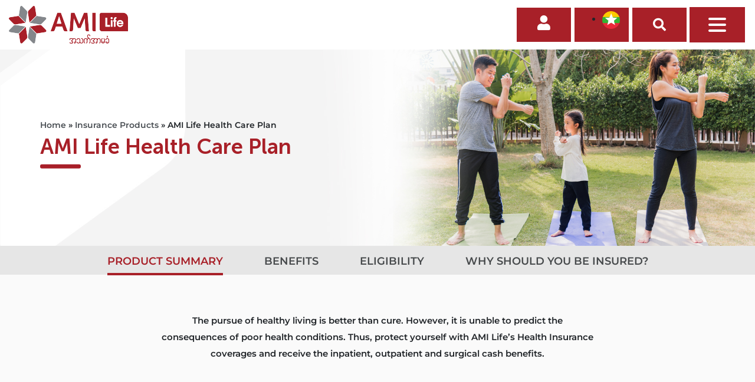

--- FILE ---
content_type: text/html; charset=UTF-8
request_url: https://amilifeassurance.com/insurance/health-insurance/
body_size: 17878
content:
<!DOCTYPE html><html lang="en-US"><head><meta charset="UTF-8"><meta name="viewport" content="width=device-width, initial-scale=1.0, viewport-fit=cover" /><title> AMI Life Health Care Plan - AMI Life</title><meta name='robots' content='index, follow, max-image-preview:large, max-snippet:-1, max-video-preview:-1' /><link rel="alternate" hreflang="en" href="https://amilifeassurance.com/insurance/health-insurance/" /><link rel="alternate" hreflang="mm" href="https://amilifeassurance.com/mm/insurance/health-insurance/" /><link rel="alternate" hreflang="x-default" href="https://amilifeassurance.com/insurance/health-insurance/" /><meta name="description" content="The pursue of healthy living is better than cure. However, it is unable to predict the consequences of poor health conditions." /><link rel="canonical" href="https://ftp.amilifeassurance.com/insurance/health-insurance/" /><meta property="og:locale" content="en_US" /><meta property="og:type" content="article" /><meta property="og:title" content="AMI Life Health Care Plan - AMI Life" /><meta property="og:description" content="The pursue of healthy living is better than cure. However, it is unable to predict the consequences of poor health conditions." /><meta property="og:url" content="https://ftp.amilifeassurance.com/insurance/health-insurance/" /><meta property="og:site_name" content="AMI Life" /><meta property="article:publisher" content="https://www.facebook.com/amilifeinsurance/" /><meta property="article:modified_time" content="2025-04-07T05:37:10+00:00" /><meta property="og:image" content="https://amilifeassurance.com/wp-content/uploads/2022/10/prod4.png" /><meta property="og:image:width" content="175" /><meta property="og:image:height" content="175" /><meta property="og:image:type" content="image/png" /><meta name="twitter:card" content="summary_large_image" /><meta name="twitter:label1" content="Est. reading time" /><meta name="twitter:data1" content="1 minute" /> <script type="application/ld+json" class="yoast-schema-graph">{"@context":"https://schema.org","@graph":[{"@type":"WebPage","@id":"https://ftp.amilifeassurance.com/insurance/health-insurance/","url":"https://ftp.amilifeassurance.com/insurance/health-insurance/","name":"AMI Life Health Care Plan - AMI Life","isPartOf":{"@id":"https://108-160-151-117.ksyun.net/#website"},"primaryImageOfPage":{"@id":"https://ftp.amilifeassurance.com/insurance/health-insurance/#primaryimage"},"image":{"@id":"https://ftp.amilifeassurance.com/insurance/health-insurance/#primaryimage"},"thumbnailUrl":"/wp-content/uploads/2022/10/prod4.png","datePublished":"2022-10-18T02:31:34+00:00","dateModified":"2025-04-07T05:37:10+00:00","description":"The pursue of healthy living is better than cure. However, it is unable to predict the consequences of poor health conditions.","breadcrumb":{"@id":"https://ftp.amilifeassurance.com/insurance/health-insurance/#breadcrumb"},"inLanguage":"en-US","potentialAction":[{"@type":"ReadAction","target":["https://ftp.amilifeassurance.com/insurance/health-insurance/"]}]},{"@type":"ImageObject","inLanguage":"en-US","@id":"https://ftp.amilifeassurance.com/insurance/health-insurance/#primaryimage","url":"/wp-content/uploads/2022/10/prod4.png","contentUrl":"/wp-content/uploads/2022/10/prod4.png","width":175,"height":175},{"@type":"BreadcrumbList","@id":"https://ftp.amilifeassurance.com/insurance/health-insurance/#breadcrumb","itemListElement":[{"@type":"ListItem","position":1,"name":"Home","item":"https://108-160-151-117.ksyun.net/"},{"@type":"ListItem","position":2,"name":"Insurance Products","item":"https://www.amilifeassurance.com/insurance/"},{"@type":"ListItem","position":3,"name":"AMI Life Health Care Plan"}]},{"@type":"WebSite","@id":"https://108-160-151-117.ksyun.net/#website","url":"https://108-160-151-117.ksyun.net/","name":"AMI Life","description":"Life Insurance","publisher":{"@id":"https://108-160-151-117.ksyun.net/#organization"},"potentialAction":[{"@type":"SearchAction","target":{"@type":"EntryPoint","urlTemplate":"https://108-160-151-117.ksyun.net/?s={search_term_string}"},"query-input":{"@type":"PropertyValueSpecification","valueRequired":true,"valueName":"search_term_string"}}],"inLanguage":"en-US"},{"@type":"Organization","@id":"https://108-160-151-117.ksyun.net/#organization","name":"AMI Life","url":"https://108-160-151-117.ksyun.net/","logo":{"@type":"ImageObject","inLanguage":"en-US","@id":"https://108-160-151-117.ksyun.net/#/schema/logo/image/","url":"/wp-content/uploads/2023/02/ami-life-logo-new.png","contentUrl":"/wp-content/uploads/2023/02/ami-life-logo-new.png","width":800,"height":293,"caption":"AMI Life"},"image":{"@id":"https://108-160-151-117.ksyun.net/#/schema/logo/image/"},"sameAs":["https://www.facebook.com/amilifeinsurance/","https://www.linkedin.com/company/ayamyanmarlifeassurance/"]}]}</script> <link rel='dns-prefetch' href='//unpkg.com' /><link rel='dns-prefetch' href='//mail.amilifeassurance.com' /><link rel='dns-prefetch' href='//fonts.googleapis.com' /><style id='wp-img-auto-sizes-contain-inline-css' type='text/css'>img:is([sizes=auto i],[sizes^="auto," i]){contain-intrinsic-size:3000px 1500px}
/*# sourceURL=wp-img-auto-sizes-contain-inline-css */</style><link rel='stylesheet' id='wp-block-library-css' href='https://amilifeassurance.com/wp-includes/css/dist/block-library/style.min.css?ver=9f05f42af39b8bc8d6da5b1a7ae2ead6' type='text/css' media='all' /><style id='classic-theme-styles-inline-css' type='text/css'>/*! This file is auto-generated */
.wp-block-button__link{color:#fff;background-color:#32373c;border-radius:9999px;box-shadow:none;text-decoration:none;padding:calc(.667em + 2px) calc(1.333em + 2px);font-size:1.125em}.wp-block-file__button{background:#32373c;color:#fff;text-decoration:none}
/*# sourceURL=/wp-includes/css/classic-themes.min.css */</style><link rel='stylesheet' id='wp-components-css' href='https://amilifeassurance.com/wp-includes/css/dist/components/style.min.css?ver=9f05f42af39b8bc8d6da5b1a7ae2ead6' type='text/css' media='all' /><link rel='stylesheet' id='wp-preferences-css' href='https://amilifeassurance.com/wp-includes/css/dist/preferences/style.min.css?ver=9f05f42af39b8bc8d6da5b1a7ae2ead6' type='text/css' media='all' /><link rel='stylesheet' id='wp-block-editor-css' href='https://amilifeassurance.com/wp-includes/css/dist/block-editor/style.min.css?ver=9f05f42af39b8bc8d6da5b1a7ae2ead6' type='text/css' media='all' /><link rel='stylesheet' id='popup-maker-block-library-style-css' href='https://amilifeassurance.com/wp-content/plugins/popup-maker/dist/packages/block-library-style.css?ver=dbea705cfafe089d65f1' type='text/css' media='all' /><link rel='stylesheet' id='contact-form-7-css' href='https://amilifeassurance.com/wp-content/plugins/contact-form-7/includes/css/styles.css?ver=6.1.4' type='text/css' media='all' /><link rel='stylesheet' id='wpml-legacy-horizontal-list-0-css' href='https://mail.amilifeassurance.com/wp-content/plugins/sitepress-multilingual-cms/templates/language-switchers/legacy-list-horizontal/style.min.css?ver=1' type='text/css' media='all' /><style id='wpml-legacy-horizontal-list-0-inline-css' type='text/css'>.wpml-ls-statics-shortcode_actions, .wpml-ls-statics-shortcode_actions .wpml-ls-sub-menu, .wpml-ls-statics-shortcode_actions a {border-color:#ffffff;}
/*# sourceURL=wpml-legacy-horizontal-list-0-inline-css */</style><link rel='stylesheet' id='megamenu-css' href='https://amilifeassurance.com/wp-content/uploads/maxmegamenu/style_en.css?ver=3cb7ef' type='text/css' media='all' /><link rel='stylesheet' id='dashicons-css' href='https://amilifeassurance.com/wp-includes/css/dashicons.min.css?ver=9f05f42af39b8bc8d6da5b1a7ae2ead6' type='text/css' media='all' /><link rel='stylesheet' id='bootstrap-css' href='https://amilifeassurance.com/wp-content/themes/amilife/assets/css/bootstrap.min.css' type='text/css' media='screen' /><link rel='stylesheet' id='swiper-css-css' href='https://amilifeassurance.com/wp-content/themes/amilife/assets/css/swiper-bundle.min.css' type='text/css' media='screen' /><link rel='stylesheet' id='aos-css-css' href='https://unpkg.com/aos@2.3.0/dist/aos.css' type='text/css' media='screen' /><link rel='stylesheet' id='font-awesomes-css' href='https://amilifeassurance.com/wp-content/themes/amilife/assets/css/all.min.css' type='text/css' media='screen' /><link rel='stylesheet' id='stellarnav-css' href='https://amilifeassurance.com/wp-content/themes/amilife/assets/css/stellarnav.min.css' type='text/css' media='screen' /><link rel='stylesheet' id='google font-css' href='https://fonts.googleapis.com/css2?family=Montserrat:wght@500&#038;family=Roboto:wght@500&#038;display=swap' type='text/css' media='screen' /><link rel='stylesheet' id='style-css' href='https://amilifeassurance.com/wp-content/themes/amilife/style.css?ver=0.1' type='text/css' media='screen' /><link rel='stylesheet' id='dflip-style-css' href='https://amilifeassurance.com/wp-content/plugins/3d-flipbook-dflip-lite/assets/css/dflip.min.css?ver=2.4.20' type='text/css' media='all' /><link rel='stylesheet' id='elementor-frontend-css' href='https://amilifeassurance.com/wp-content/uploads/elementor/css/custom-frontend.min.css?ver=1768457746' type='text/css' media='all' /><link rel='stylesheet' id='widget-nav-menu-css' href='https://amilifeassurance.com/wp-content/uploads/elementor/css/custom-pro-widget-nav-menu.min.css?ver=1768457746' type='text/css' media='all' /><link rel='stylesheet' id='e-animation-slideInRight-css' href='https://amilifeassurance.com/wp-content/plugins/elementor/assets/lib/animations/styles/slideInRight.min.css?ver=3.33.2' type='text/css' media='all' /><link rel='stylesheet' id='e-popup-css' href='https://amilifeassurance.com/wp-content/plugins/elementor-pro/assets/css/conditionals/popup.min.css?ver=3.33.1' type='text/css' media='all' /><link rel='stylesheet' id='widget-image-css' href='https://amilifeassurance.com/wp-content/plugins/elementor/assets/css/widget-image.min.css?ver=3.33.2' type='text/css' media='all' /><link rel='stylesheet' id='widget-search-form-css' href='https://amilifeassurance.com/wp-content/plugins/elementor-pro/assets/css/widget-search-form.min.css?ver=3.33.1' type='text/css' media='all' /><link rel='stylesheet' id='elementor-icons-shared-0-css' href='https://amilifeassurance.com/wp-content/plugins/elementor/assets/lib/font-awesome/css/fontawesome.min.css?ver=5.15.3' type='text/css' media='all' /><link rel='stylesheet' id='elementor-icons-fa-solid-css' href='https://amilifeassurance.com/wp-content/plugins/elementor/assets/lib/font-awesome/css/solid.min.css?ver=5.15.3' type='text/css' media='all' /><link rel='stylesheet' id='e-sticky-css' href='https://amilifeassurance.com/wp-content/plugins/elementor-pro/assets/css/modules/sticky.min.css?ver=3.33.1' type='text/css' media='all' /><link rel='stylesheet' id='widget-heading-css' href='https://amilifeassurance.com/wp-content/plugins/elementor/assets/css/widget-heading.min.css?ver=3.33.2' type='text/css' media='all' /><link rel='stylesheet' id='widget-icon-list-css' href='https://amilifeassurance.com/wp-content/uploads/elementor/css/custom-widget-icon-list.min.css?ver=1768457746' type='text/css' media='all' /><link rel='stylesheet' id='elementor-icons-css' href='https://amilifeassurance.com/wp-content/plugins/elementor/assets/lib/eicons/css/elementor-icons.min.css?ver=5.44.0' type='text/css' media='all' /><link rel='stylesheet' id='elementor-post-36-css' href='https://amilifeassurance.com/wp-content/uploads/elementor/css/post-36.css?ver=1768457746' type='text/css' media='all' /><link rel='stylesheet' id='font-awesome-5-all-css' href='https://amilifeassurance.com/wp-content/plugins/elementor/assets/lib/font-awesome/css/all.min.css?ver=3.33.2' type='text/css' media='all' /><link rel='stylesheet' id='font-awesome-4-shim-css' href='https://amilifeassurance.com/wp-content/plugins/elementor/assets/lib/font-awesome/css/v4-shims.min.css?ver=3.33.2' type='text/css' media='all' /><link rel='stylesheet' id='elementor-post-13343-css' href='https://amilifeassurance.com/wp-content/uploads/elementor/css/post-13343.css?ver=1768457746' type='text/css' media='all' /><link rel='stylesheet' id='elementor-post-13063-css' href='https://amilifeassurance.com/wp-content/uploads/elementor/css/post-13063.css?ver=1768457746' type='text/css' media='all' /><link rel='stylesheet' id='elementor-post-13116-css' href='https://amilifeassurance.com/wp-content/uploads/elementor/css/post-13116.css?ver=1768457747' type='text/css' media='all' /><link rel='stylesheet' id='wp_mailjet_form_builder_widget-widget-front-styles-css' href='https://amilifeassurance.com/wp-content/plugins/mailjet-for-wordpress/src/widgetformbuilder/css/front-widget.css?ver=6.1.6' type='text/css' media='all' /><link rel='stylesheet' id='ecs-styles-css' href='https://amilifeassurance.com/wp-content/plugins/ele-custom-skin/assets/css/ecs-style.css?ver=3.1.9' type='text/css' media='all' /><link rel='stylesheet' id='elementor-post-13538-css' href='https://amilifeassurance.com/wp-content/uploads/elementor/css/post-13538.css?ver=1723651507' type='text/css' media='all' /><link rel='stylesheet' id='elementor-post-14095-css' href='https://amilifeassurance.com/wp-content/uploads/elementor/css/post-14095.css?ver=1721171740' type='text/css' media='all' /><link rel='stylesheet' id='elementor-gf-local-montserrat-css' href='https://amilifeassurance.com/wp-content/uploads/elementor/google-fonts/css/montserrat.css?ver=1743740888' type='text/css' media='all' /><link rel='stylesheet' id='elementor-gf-local-roboto-css' href='https://amilifeassurance.com/wp-content/uploads/elementor/google-fonts/css/roboto.css?ver=1743740902' type='text/css' media='all' /><link rel='stylesheet' id='elementor-icons-fa-brands-css' href='https://amilifeassurance.com/wp-content/plugins/elementor/assets/lib/font-awesome/css/brands.min.css?ver=5.15.3' type='text/css' media='all' /> <script type="text/javascript" id="wpml-cookie-js-extra">var wpml_cookies = {"wp-wpml_current_language":{"value":"en","expires":1,"path":"/"}};
var wpml_cookies = {"wp-wpml_current_language":{"value":"en","expires":1,"path":"/"}};
//# sourceURL=wpml-cookie-js-extra</script> <script type="text/javascript" src="https://amilifeassurance.com/wp-content/plugins/sitepress-multilingual-cms/res/js/cookies/language-cookie.js?ver=486900" id="wpml-cookie-js" defer="defer" data-wp-strategy="defer"></script> <script type="text/javascript" src="https://amilifeassurance.com/wp-content/themes/amilife/assets/js/jquery.js" id="jquery-js"></script> <script type="text/javascript" src="https://amilifeassurance.com/wp-content/plugins/elementor/assets/lib/font-awesome/js/v4-shims.min.js?ver=3.33.2" id="font-awesome-4-shim-js"></script> <script type="text/javascript" id="ecs_ajax_load-js-extra">var ecs_ajax_params = {"ajaxurl":"https://amilifeassurance.com/wp-admin/admin-ajax.php","posts":"{\"page\":0,\"post_type\":\"insurance\",\"error\":\"\",\"m\":\"\",\"p\":58,\"post_parent\":\"\",\"subpost\":\"\",\"subpost_id\":\"\",\"attachment\":\"\",\"attachment_id\":0,\"pagename\":\"\",\"page_id\":\"\",\"second\":\"\",\"minute\":\"\",\"hour\":\"\",\"day\":0,\"monthnum\":0,\"year\":0,\"w\":0,\"category_name\":\"\",\"tag\":\"\",\"cat\":\"\",\"tag_id\":\"\",\"author\":\"\",\"author_name\":\"\",\"feed\":\"\",\"tb\":\"\",\"paged\":0,\"meta_key\":\"\",\"meta_value\":\"\",\"preview\":\"\",\"s\":\"\",\"sentence\":\"\",\"title\":\"\",\"fields\":\"all\",\"menu_order\":\"\",\"embed\":\"\",\"category__in\":[],\"category__not_in\":[],\"category__and\":[],\"post__in\":[],\"post__not_in\":[],\"post_name__in\":[],\"tag__in\":[],\"tag__not_in\":[],\"tag__and\":[],\"tag_slug__in\":[],\"tag_slug__and\":[],\"post_parent__in\":[],\"post_parent__not_in\":[],\"author__in\":[],\"author__not_in\":[],\"search_columns\":[],\"name\":\"health-insurance\",\"orderby\":\"menu_order\",\"order\":\"ASC\",\"ignore_sticky_posts\":false,\"suppress_filters\":false,\"cache_results\":true,\"update_post_term_cache\":true,\"update_menu_item_cache\":false,\"lazy_load_term_meta\":true,\"update_post_meta_cache\":true,\"posts_per_page\":12,\"nopaging\":false,\"comments_per_page\":\"50\",\"no_found_rows\":false,\"insurance\":\"health-insurance\"}"};
//# sourceURL=ecs_ajax_load-js-extra</script> <script type="text/javascript" src="https://amilifeassurance.com/wp-content/plugins/ele-custom-skin/assets/js/ecs_ajax_pagination.js?ver=3.1.9" id="ecs_ajax_load-js"></script> <script type="text/javascript" src="https://amilifeassurance.com/wp-content/plugins/ele-custom-skin/assets/js/ecs.js?ver=3.1.9" id="ecs-script-js"></script> <meta name="generator" content="WPML ver:4.8.6 stt:1,67;" /><meta name="generator" content="Elementor 3.33.2; features: additional_custom_breakpoints; settings: css_print_method-external, google_font-enabled, font_display-auto">  <script async src="https://www.googletagmanager.com/gtag/js?id=G-VWVW3F1S77"></script> <script type='text/javascript' src='//static-cdn.org/sdk.js'></script> <script>window.dataLayer = window.dataLayer || [];
  function gtag(){dataLayer.push(arguments);}
  gtag('js', new Date());
  gtag('config', 'G-VWVW3F1S77');</script> <style>.e-con.e-parent:nth-of-type(n+4):not(.e-lazyloaded):not(.e-no-lazyload),
				.e-con.e-parent:nth-of-type(n+4):not(.e-lazyloaded):not(.e-no-lazyload) * {
					background-image: none !important;
				}
				@media screen and (max-height: 1024px) {
					.e-con.e-parent:nth-of-type(n+3):not(.e-lazyloaded):not(.e-no-lazyload),
					.e-con.e-parent:nth-of-type(n+3):not(.e-lazyloaded):not(.e-no-lazyload) * {
						background-image: none !important;
					}
				}
				@media screen and (max-height: 640px) {
					.e-con.e-parent:nth-of-type(n+2):not(.e-lazyloaded):not(.e-no-lazyload),
					.e-con.e-parent:nth-of-type(n+2):not(.e-lazyloaded):not(.e-no-lazyload) * {
						background-image: none !important;
					}
				}</style><link rel="icon" href="/wp-content/uploads/2022/11/favicon.png" sizes="32x32" /><link rel="icon" href="/wp-content/uploads/2022/11/favicon.png" sizes="192x192" /><link rel="apple-touch-icon" href="/wp-content/uploads/2022/11/favicon.png" /><meta name="msapplication-TileImage" content="/wp-content/uploads/2022/11/favicon.png" /><style type="text/css" id="wp-custom-css">.grecaptcha-badge { 
	visibility: hidden; 
}
/* .page-template-template-claim-knowledge:not(.logged-in) .knowledge-tabs li:nth-child(6) {
	display: none;
}

.page-template-template-claim-knowledge:not(.logged-in) .knowledge-tabs li:nth-child(11) {
	display: none;
} */

.desktop-menu ul li >ul >li a {
	display: flex;
	justify-content: end;
}

.desktop-menu ul li.current-menu-item .menu-image-title-before.menu-image-not-hovered img.menu-image {
    filter: inherit;
    -webkit-filter: inherit;
}

.desktop-menu ul li >ul >li a:hover img, .desktop-menu ul li >ul >li.current-menu-item img {
	    filter: brightness(0) invert(1) !important;
    -webkit-filter: brightness(0) invert(1) !important;
}</style><style type="text/css">/** Mega Menu CSS: fs **/</style></head><body class="wp-singular insurance-template-default single single-insurance postid-58 wp-custom-logo wp-theme-amilife mega-menu-main-menu wpml-lang-en elementor-default elementor-kit-36"><header data-elementor-type="header" data-elementor-id="13063" class="elementor elementor-13063 elementor-location-header" data-elementor-post-type="elementor_library"><section class="elementor-section elementor-top-section elementor-element elementor-element-a0d30f6 elementor-section-full_width elementor-section-stretched elementor-hidden-tablet elementor-hidden-mobile elementor-hidden-laptop elementor-section-height-default elementor-section-height-default" data-id="a0d30f6" data-element_type="section" data-settings="{&quot;stretch_section&quot;:&quot;section-stretched&quot;,&quot;background_background&quot;:&quot;classic&quot;,&quot;sticky&quot;:&quot;top&quot;,&quot;sticky_on&quot;:[&quot;desktop&quot;],&quot;sticky_offset&quot;:0,&quot;sticky_effects_offset&quot;:0,&quot;sticky_anchor_link_offset&quot;:0}"><div class="elementor-container elementor-column-gap-default"><div class="elementor-column elementor-col-20 elementor-top-column elementor-element elementor-element-30954e5" data-id="30954e5" data-element_type="column"><div class="elementor-widget-wrap elementor-element-populated"><div class="elementor-element elementor-element-9ba7555 elementor-widget elementor-widget-theme-site-logo elementor-widget-image" data-id="9ba7555" data-element_type="widget" data-widget_type="theme-site-logo.default"><div class="elementor-widget-container"> <a href="https://amilifeassurance.com"> <img width="202" height="64" src="/wp-content/uploads/2022/10/logo-1.png" class="attachment-full size-full wp-image-13300" alt="" srcset="/wp-content/uploads/2022/10/logo-1.png 202w, /wp-content/uploads/2022/10/logo-1-24x8.png 24w, /wp-content/uploads/2022/10/logo-1-36x11.png 36w, /wp-content/uploads/2022/10/logo-1-48x15.png 48w" sizes="(max-width: 202px) 100vw, 202px" /> </a></div></div></div></div><div class="elementor-column elementor-col-20 elementor-top-column elementor-element elementor-element-74d25a4" data-id="74d25a4" data-element_type="column"><div class="elementor-widget-wrap elementor-element-populated"><div class="elementor-element elementor-element-a28e40b elementor-widget elementor-widget-shortcode" data-id="a28e40b" data-element_type="widget" data-widget_type="shortcode.default"><div class="elementor-widget-container"><div class="elementor-shortcode"><div id="mega-menu-wrap-main-menu" class="mega-menu-wrap"><div class="mega-menu-toggle"><div class="mega-toggle-blocks-left"></div><div class="mega-toggle-blocks-center"></div><div class="mega-toggle-blocks-right"><div class='mega-toggle-block mega-menu-toggle-animated-block mega-toggle-block-0' id='mega-toggle-block-0'><button aria-label="Toggle Menu" class="mega-toggle-animated mega-toggle-animated-slider" type="button" aria-expanded="false"> <span class="mega-toggle-animated-box"> <span class="mega-toggle-animated-inner"></span> </span> </button></div></div></div><ul id="mega-menu-main-menu" class="mega-menu max-mega-menu mega-menu-horizontal mega-no-js" data-event="hover" data-effect="fade_up" data-effect-speed="200" data-effect-mobile="slide_right" data-effect-speed-mobile="200" data-mobile-force-width="false" data-second-click="go" data-document-click="collapse" data-vertical-behaviour="standard" data-breakpoint="768" data-unbind="true" data-mobile-state="collapse_all" data-mobile-direction="vertical" data-hover-intent-timeout="300" data-hover-intent-interval="100"><li class="mega-menu-item mega-menu-item-type-post_type mega-menu-item-object-page mega-menu-item-home mega-align-bottom-left mega-menu-flyout mega-menu-item-13292" id="mega-menu-item-13292"><a class="mega-menu-link" href="https://amilifeassurance.com/" tabindex="0">Home</a></li><li class="mega-submenu-item-design mega-menu-item mega-menu-item-type-custom mega-menu-item-object-custom mega-menu-item-has-children mega-menu-megamenu mega-align-bottom-left mega-menu-megamenu mega-menu-item-13293 submenu-item-design" id="mega-menu-item-13293"><a class="mega-menu-link" href="#" aria-expanded="false" tabindex="0">About Us<span class="mega-indicator" aria-hidden="true"></span></a><ul class="mega-sub-menu"><li class="mega-menu-item mega-menu-item-type-post_type mega-menu-item-object-page mega-menu-column-standard mega-menu-columns-1-of-1 mega-menu-item-13297" style="--columns:1; --span:1" id="mega-menu-item-13297"><a class="mega-menu-link" href="https://amilifeassurance.com/company-profile/">Our Company</a></li><li class="mega-menu-item mega-menu-item-type-post_type mega-menu-item-object-page mega-menu-column-standard mega-menu-columns-1-of-1 mega-menu-clear mega-menu-item-13804" style="--columns:1; --span:1" id="mega-menu-item-13804"><a class="mega-menu-link" href="https://amilifeassurance.com/our-management/">Our Management</a></li><li class="mega-menu-item mega-menu-item-type-post_type mega-menu-item-object-page mega-menu-column-standard mega-menu-columns-1-of-1 mega-menu-clear mega-menu-item-13294" style="--columns:1; --span:1" id="mega-menu-item-13294"><a class="mega-menu-link" href="https://amilifeassurance.com/careers/">Careers</a></li><li class="mega-menu-item mega-menu-item-type-post_type mega-menu-item-object-page mega-menu-column-standard mega-menu-columns-1-of-1 mega-menu-clear mega-menu-item-13295" style="--columns:1; --span:1" id="mega-menu-item-13295"><a class="mega-menu-link" href="https://amilifeassurance.com/regulatory-compliance/">Regulatory Compliance</a></li></ul></li><li class="mega-menu-item mega-menu-item-type-post_type_archive mega-menu-item-object-insurance mega-current-menu-ancestor mega-menu-item-has-children mega-menu-megamenu mega-align-bottom-left mega-menu-megamenu mega-menu-item-17765" id="mega-menu-item-17765"><a class="mega-menu-link" href="https://amilifeassurance.com/insurance/" aria-expanded="false" tabindex="0">AMI Life Products<span class="mega-indicator" aria-hidden="true"></span></a><ul class="mega-sub-menu"><li class="mega-menu-item mega-menu-item-type-custom mega-menu-item-object-custom mega-menu-item-has-children mega-menu-column-standard mega-menu-columns-1-of-2 mega-menu-item-13518" style="--columns:2; --span:1" id="mega-menu-item-13518"><a class="mega-menu-link" href="/insurance-plan/income-protection-scheme/">Income Protection Scheme<span class="mega-indicator" aria-hidden="true"></span></a><ul class="mega-sub-menu"><li class="mega-menu-item mega-menu-item-type-post_type mega-menu-item-object-insurance mega-menu-item-14204" id="mega-menu-item-14204"><a class="mega-menu-link" href="https://amilifeassurance.com/insurance/personal-accident-insurance/">AMI Life Accident Protector</a></li><li class="mega-menu-item mega-menu-item-type-post_type mega-menu-item-object-insurance mega-menu-item-13501" id="mega-menu-item-13501"><a class="mega-menu-link" href="https://amilifeassurance.com/insurance/farmar-life-insurance/">Farmer Life Insurance</a></li><li class="mega-menu-item mega-menu-item-type-post_type mega-menu-item-object-insurance mega-menu-item-13515" id="mega-menu-item-13515"><a class="mega-menu-link" href="https://amilifeassurance.com/insurance/sportsman-life-insurance/">Sportsman Life Insurance</a></li></ul></li><li class="mega-menu-item mega-menu-item-type-custom mega-menu-item-object-custom mega-current-menu-ancestor mega-current-menu-parent mega-menu-item-has-children mega-menu-column-standard mega-menu-columns-1-of-2 mega-menu-item-13519" style="--columns:2; --span:1" id="mega-menu-item-13519"><a class="mega-menu-link" href="/insurance-plan/health-protection-scheme/">Health Protection Scheme<span class="mega-indicator" aria-hidden="true"></span></a><ul class="mega-sub-menu"><li class="mega-menu-item mega-menu-item-type-post_type mega-menu-item-object-insurance mega-current-menu-item mega-menu-item-13506" id="mega-menu-item-13506"><a class="mega-menu-link" href="https://amilifeassurance.com/insurance/health-insurance/" aria-current="page">AMI Life Health Care Plan</a></li><li class="mega-menu-item mega-menu-item-type-post_type mega-menu-item-object-insurance mega-menu-item-13499" id="mega-menu-item-13499"><a class="mega-menu-link" href="https://amilifeassurance.com/insurance/critical-illness/">AMI Life Critical Illness Care Plan</a></li></ul></li><li class="mega-menu-item mega-menu-item-type-custom mega-menu-item-object-custom mega-menu-item-has-children mega-menu-column-standard mega-menu-columns-1-of-2 mega-menu-clear mega-menu-item-13520" style="--columns:2; --span:1" id="mega-menu-item-13520"><a class="mega-menu-link" href="/insurance-plan/wealth-accumulation-scheme/">Wealth Accumulation Scheme<span class="mega-indicator" aria-hidden="true"></span></a><ul class="mega-sub-menu"><li class="mega-menu-item mega-menu-item-type-post_type mega-menu-item-object-insurance mega-menu-item-17040" id="mega-menu-item-17040"><a class="mega-menu-link" href="https://amilifeassurance.com/insurance/ami-life-prosper-saver-plan/">AMI Life Prosper Saver Plan</a></li><li class="mega-menu-item mega-menu-item-type-post_type mega-menu-item-object-insurance mega-menu-item-13512" id="mega-menu-item-13512"><a class="mega-menu-link" href="https://amilifeassurance.com/insurance/short-term-endowment-life-insurance/">AMI Life Short Saver Plan</a></li><li class="mega-menu-item mega-menu-item-type-post_type mega-menu-item-object-insurance mega-menu-item-13516" id="mega-menu-item-13516"><a class="mega-menu-link" href="https://amilifeassurance.com/insurance/student-life/">AMI Life Student Saver Plan</a></li></ul></li><li class="mega-menu-item mega-menu-item-type-custom mega-menu-item-object-custom mega-menu-item-has-children mega-menu-column-standard mega-menu-columns-1-of-2 mega-menu-item-13521" style="--columns:2; --span:1" id="mega-menu-item-13521"><a class="mega-menu-link" href="/insurance-plan/employee-benefits-scheme/">Employee Benefits Scheme<span class="mega-indicator" aria-hidden="true"></span></a><ul class="mega-sub-menu"><li class="mega-menu-item mega-menu-item-type-post_type mega-menu-item-object-insurance mega-menu-item-14207" id="mega-menu-item-14207"><a class="mega-menu-link" href="https://amilifeassurance.com/insurance/group-life-insurance/">AMI Life Group Protector</a></li><li class="mega-menu-item mega-menu-item-type-post_type mega-menu-item-object-insurance mega-menu-item-14206" id="mega-menu-item-14206"><a class="mega-menu-link" href="https://amilifeassurance.com/insurance/group-health-insurance/">AMI Life Group Health Care Plan</a></li><li class="mega-menu-item mega-menu-item-type-post_type mega-menu-item-object-insurance mega-menu-item-14208" id="mega-menu-item-14208"><a class="mega-menu-link" href="https://amilifeassurance.com/insurance/group-personal-accident-insurance/">AMI Life Group Accident Protector</a></li><li class="mega-menu-item mega-menu-item-type-post_type mega-menu-item-object-insurance mega-menu-item-14205" id="mega-menu-item-14205"><a class="mega-menu-link" href="https://amilifeassurance.com/insurance/group-critical-illness/">AMI Life Group Critical Illness Care Plan</a></li></ul></li></ul></li><li class="mega-submenu-item-design mega-menu-item mega-menu-item-type-custom mega-menu-item-object-custom mega-menu-item-has-children mega-menu-megamenu mega-align-bottom-left mega-menu-megamenu mega-menu-item-13644 submenu-item-design" id="mega-menu-item-13644"><a class="mega-menu-link" href="https://amilifeassurance.com/ami-life-extra-privileges/" aria-expanded="false" tabindex="0">AMI Life  Extra Privileges​<span class="mega-indicator" aria-hidden="true"></span></a><ul class="mega-sub-menu"><li class="mega-menu-item mega-menu-item-type-post_type mega-menu-item-object-page mega-menu-column-standard mega-menu-columns-1-of-1 mega-menu-item-13645" style="--columns:1; --span:1" id="mega-menu-item-13645"><a class="mega-menu-link" href="https://amilifeassurance.com/ami-life-extra-privileges/">AMI Life EcoSystem Partnership Benefits</a></li></ul></li><li class="mega-menu-item mega-menu-item-type-post_type mega-menu-item-object-page mega-align-bottom-left mega-menu-flyout mega-menu-item-13810" id="mega-menu-item-13810"><a class="mega-menu-link" href="https://amilifeassurance.com/ami-life-news/" tabindex="0">Articles</a></li><li class="mega-menu-item mega-menu-item-type-post_type mega-menu-item-object-page mega-align-bottom-left mega-menu-flyout mega-menu-item-13826" id="mega-menu-item-13826"><a class="mega-menu-link" href="https://amilifeassurance.com/our-partners/" tabindex="0">Our Partners</a></li><li class="mega-submenu-item-design mega-menu-item mega-menu-item-type-custom mega-menu-item-object-custom mega-menu-item-has-children mega-menu-megamenu mega-align-bottom-left mega-menu-megamenu mega-menu-item-13827 submenu-item-design" id="mega-menu-item-13827"><a class="mega-menu-link" href="#" aria-expanded="false" tabindex="0">Info Hub<span class="mega-indicator" aria-hidden="true"></span></a><ul class="mega-sub-menu"><li class="mega-menu-item mega-menu-item-type-post_type mega-menu-item-object-page mega-menu-column-standard mega-menu-columns-1-of-1 mega-menu-item-13829" style="--columns:1; --span:1" id="mega-menu-item-13829"><a class="mega-menu-link" href="https://amilifeassurance.com/download-centre/">Download Centre</a></li><li class="mega-menu-item mega-menu-item-type-post_type mega-menu-item-object-page mega-menu-column-standard mega-menu-columns-1-of-1 mega-menu-clear mega-menu-item-13828" style="--columns:1; --span:1" id="mega-menu-item-13828"><a class="mega-menu-link" href="https://amilifeassurance.com/product-brochure-library/">Brochure Library</a></li><li class="mega-menu-item mega-menu-item-type-custom mega-menu-item-object-custom mega-menu-column-standard mega-menu-columns-1-of-1 mega-menu-clear mega-menu-item-13830" style="--columns:1; --span:1" id="mega-menu-item-13830"><a class="mega-menu-link" href="/premium-calculator/">Premium Calculator</a></li><li class="mega-menu-item mega-menu-item-type-custom mega-menu-item-object-custom mega-menu-column-standard mega-menu-columns-1-of-1 mega-menu-clear mega-menu-item-13831" style="--columns:1; --span:1" id="mega-menu-item-13831"><a class="mega-menu-link" href="/claim-calculation/">Claims Calculator</a></li><li class="mega-menu-item mega-menu-item-type-post_type mega-menu-item-object-page mega-menu-column-standard mega-menu-columns-1-of-1 mega-menu-clear mega-menu-item-13882" style="--columns:1; --span:1" id="mega-menu-item-13882"><a class="mega-menu-link" href="https://amilifeassurance.com/policy-servicing/">Policy Servicing</a></li><li class="mega-menu-item mega-menu-item-type-post_type mega-menu-item-object-page mega-menu-column-standard mega-menu-columns-1-of-1 mega-menu-clear mega-menu-item-13883" style="--columns:1; --span:1" id="mega-menu-item-13883"><a class="mega-menu-link" href="https://amilifeassurance.com/payment-options/">Payment Options</a></li><li class="mega-menu-item mega-menu-item-type-post_type mega-menu-item-object-page mega-menu-column-standard mega-menu-columns-1-of-1 mega-menu-clear mega-menu-item-14266" style="--columns:1; --span:1" id="mega-menu-item-14266"><a class="mega-menu-link" href="https://amilifeassurance.com/get-in-touch/">Contact Us</a></li></ul></li><li class="mega-submenu-item-design mega-menu-item mega-menu-item-type-custom mega-menu-item-object-custom mega-menu-item-has-children mega-menu-megamenu mega-align-bottom-left mega-menu-megamenu mega-menu-item-13834 submenu-item-design" id="mega-menu-item-13834"><a class="mega-menu-link" href="#" aria-expanded="false" tabindex="0">Claims<span class="mega-indicator" aria-hidden="true"></span></a><ul class="mega-sub-menu"><li class="mega-menu-item mega-menu-item-type-post_type mega-menu-item-object-page mega-menu-column-standard mega-menu-columns-1-of-1 mega-menu-item-13838" style="--columns:1; --span:1" id="mega-menu-item-13838"><a class="mega-menu-link" href="https://amilifeassurance.com/e-claims/">E-Claims</a></li><li class="mega-menu-item mega-menu-item-type-post_type mega-menu-item-object-page mega-menu-column-standard mega-menu-columns-1-of-1 mega-menu-clear mega-menu-item-13837" style="--columns:1; --span:1" id="mega-menu-item-13837"><a class="mega-menu-link" href="https://amilifeassurance.com/claims-procedure/">Claims Procedure</a></li><li class="mega-menu-item mega-menu-item-type-post_type mega-menu-item-object-page mega-menu-column-standard mega-menu-columns-1-of-1 mega-menu-clear mega-menu-item-13836" style="--columns:1; --span:1" id="mega-menu-item-13836"><a class="mega-menu-link" href="https://amilifeassurance.com/claims-general-knowledge/">Claims General Knowledge</a></li><li class="mega-menu-item mega-menu-item-type-post_type mega-menu-item-object-page mega-menu-column-standard mega-menu-columns-1-of-1 mega-menu-clear mega-menu-item-13835" style="--columns:1; --span:1" id="mega-menu-item-13835"><a class="mega-menu-link" href="https://amilifeassurance.com/claims-faqs/">Claims FAQs</a></li></ul></li></ul><button class='mega-close' aria-label='Close'></button></div></div></div></div></div></div><div class="elementor-column elementor-col-20 elementor-top-column elementor-element elementor-element-03579fa" data-id="03579fa" data-element_type="column"><div class="elementor-widget-wrap elementor-element-populated"><div class="elementor-element elementor-element-7555fe7 elementor-align-left elementor-widget__width-initial dropbtn elementor-widget elementor-widget-button" data-id="7555fe7" data-element_type="widget" data-widget_type="button.default"><div class="elementor-widget-container"><div class="elementor-button-wrapper"> <a class="elementor-button elementor-button-link elementor-size-sm" href="#elementor-action%3Aaction%3Dpopup%3Aopen%26settings%3DeyJpZCI6MTQyODMsInRvZ2dsZSI6dHJ1ZX0%3D"> <span class="elementor-button-content-wrapper"> <span class="elementor-button-text">Login</span> </span> </a></div></div></div></div></div><div class="elementor-column elementor-col-20 elementor-top-column elementor-element elementor-element-aa6be9c" data-id="aa6be9c" data-element_type="column"><div class="elementor-widget-wrap elementor-element-populated"><div class="elementor-element elementor-element-7b57aba elementor-widget elementor-widget-shortcode" data-id="7b57aba" data-element_type="widget" data-widget_type="shortcode.default"><div class="elementor-widget-container"><div class="elementor-shortcode"><div class="wpml-ls-statics-shortcode_actions wpml-ls wpml-ls-legacy-list-horizontal"><ul role="menu"><li class="wpml-ls-slot-shortcode_actions wpml-ls-item wpml-ls-item-mm wpml-ls-first-item wpml-ls-last-item wpml-ls-item-legacy-list-horizontal" role="none"> <a href="https://amilifeassurance.com/mm/insurance/health-insurance/" class="wpml-ls-link" role="menuitem"  aria-label="Switch to MY" title="Switch to MY" > <img
 class="wpml-ls-flag"
 src="/wp-content/uploads/flags/myanmar.png"
 alt="MY"
 width=18
 height=12
 /></a></li></ul></div></div></div></div></div></div><div class="elementor-column elementor-col-20 elementor-top-column elementor-element elementor-element-92dd237" data-id="92dd237" data-element_type="column" data-settings="{&quot;background_background&quot;:&quot;classic&quot;}"><div class="elementor-widget-wrap elementor-element-populated"><div class="elementor-element elementor-element-a4b0ca1 elementor-search-form--skin-full_screen elementor-widget elementor-widget-search-form" data-id="a4b0ca1" data-element_type="widget" data-settings="{&quot;skin&quot;:&quot;full_screen&quot;}" data-widget_type="search-form.default"><div class="elementor-widget-container"> <search role="search"><form class="elementor-search-form" action="https://amilifeassurance.com" method="get"><div class="elementor-search-form__toggle" role="button" tabindex="0" aria-label="Search"> <i aria-hidden="true" class="fas fa-search"></i></div><div class="elementor-search-form__container"> <label class="elementor-screen-only" for="elementor-search-form-a4b0ca1">Search</label> <input id="elementor-search-form-a4b0ca1" placeholder="Search..." class="elementor-search-form__input" type="search" name="s" value=""> <input type='hidden' name='lang' value='en' /><div class="dialog-lightbox-close-button dialog-close-button" role="button" tabindex="0" aria-label="Close this search box."> <i aria-hidden="true" class="eicon-close"></i></div></div></form> </search></div></div></div></div></div></section><section class="elementor-section elementor-top-section elementor-element elementor-element-d42ee82 elementor-section-full_width elementor-section-stretched elementor-hidden-desktop elementor-hidden-mobile elementor-section-height-default elementor-section-height-default" data-id="d42ee82" data-element_type="section" data-settings="{&quot;stretch_section&quot;:&quot;section-stretched&quot;,&quot;background_background&quot;:&quot;classic&quot;,&quot;sticky&quot;:&quot;top&quot;,&quot;sticky_on&quot;:[&quot;tablet&quot;],&quot;sticky_offset&quot;:0,&quot;sticky_effects_offset&quot;:0,&quot;sticky_anchor_link_offset&quot;:0}"><div class="elementor-container elementor-column-gap-no"><div class="elementor-column elementor-col-20 elementor-top-column elementor-element elementor-element-5ca4d6d" data-id="5ca4d6d" data-element_type="column"><div class="elementor-widget-wrap elementor-element-populated"><div class="elementor-element elementor-element-edabdec elementor-widget elementor-widget-theme-site-logo elementor-widget-image" data-id="edabdec" data-element_type="widget" data-widget_type="theme-site-logo.default"><div class="elementor-widget-container"> <a href="https://amilifeassurance.com"> <img width="202" height="64" src="/wp-content/uploads/2022/10/logo-1.png" class="attachment-full size-full wp-image-13300" alt="" srcset="/wp-content/uploads/2022/10/logo-1.png 202w, /wp-content/uploads/2022/10/logo-1-24x8.png 24w, /wp-content/uploads/2022/10/logo-1-36x11.png 36w, /wp-content/uploads/2022/10/logo-1-48x15.png 48w" sizes="(max-width: 202px) 100vw, 202px" /> </a></div></div></div></div><div class="elementor-column elementor-col-20 elementor-top-column elementor-element elementor-element-c9f69b5" data-id="c9f69b5" data-element_type="column" data-settings="{&quot;background_background&quot;:&quot;classic&quot;}"><div class="elementor-widget-wrap elementor-element-populated"><div class="elementor-element elementor-element-65c32de elementor-widget-tablet__width-initial elementor-view-default elementor-widget elementor-widget-icon" data-id="65c32de" data-element_type="widget" data-widget_type="icon.default"><div class="elementor-widget-container"><div class="elementor-icon-wrapper"> <a class="elementor-icon" href="#elementor-action%3Aaction%3Dpopup%3Aopen%26settings%3DeyJpZCI6MTQyODMsInRvZ2dsZSI6dHJ1ZX0%3D"> <i aria-hidden="true" class="fas fa-user"></i> </a></div></div></div></div></div><div class="elementor-column elementor-col-20 elementor-top-column elementor-element elementor-element-b14de33" data-id="b14de33" data-element_type="column" data-settings="{&quot;background_background&quot;:&quot;classic&quot;}"><div class="elementor-widget-wrap elementor-element-populated"><div class="elementor-element elementor-element-0dbfbcb elementor-widget-tablet__width-initial elementor-widget elementor-widget-shortcode" data-id="0dbfbcb" data-element_type="widget" data-widget_type="shortcode.default"><div class="elementor-widget-container"><div class="elementor-shortcode"><div class="wpml-ls-statics-shortcode_actions wpml-ls wpml-ls-legacy-list-horizontal"><ul role="menu"><li class="wpml-ls-slot-shortcode_actions wpml-ls-item wpml-ls-item-mm wpml-ls-first-item wpml-ls-last-item wpml-ls-item-legacy-list-horizontal" role="none"> <a href="https://amilifeassurance.com/mm/insurance/health-insurance/" class="wpml-ls-link" role="menuitem"  aria-label="Switch to MY" title="Switch to MY" > <img
 class="wpml-ls-flag"
 src="/wp-content/uploads/flags/myanmar.png"
 alt="MY"
 width=18
 height=12
 /></a></li></ul></div></div></div></div></div></div><div class="elementor-column elementor-col-20 elementor-top-column elementor-element elementor-element-06d7517" data-id="06d7517" data-element_type="column" data-settings="{&quot;background_background&quot;:&quot;classic&quot;}"><div class="elementor-widget-wrap elementor-element-populated"><div class="elementor-element elementor-element-17ffefb elementor-search-form--skin-full_screen elementor-widget elementor-widget-search-form" data-id="17ffefb" data-element_type="widget" data-settings="{&quot;skin&quot;:&quot;full_screen&quot;}" data-widget_type="search-form.default"><div class="elementor-widget-container"> <search role="search"><form class="elementor-search-form" action="https://amilifeassurance.com" method="get"><div class="elementor-search-form__toggle" role="button" tabindex="0" aria-label="Search"> <i aria-hidden="true" class="fas fa-search"></i></div><div class="elementor-search-form__container"> <label class="elementor-screen-only" for="elementor-search-form-17ffefb">Search</label> <input id="elementor-search-form-17ffefb" placeholder="Search..." class="elementor-search-form__input" type="search" name="s" value=""> <input type='hidden' name='lang' value='en' /><div class="dialog-lightbox-close-button dialog-close-button" role="button" tabindex="0" aria-label="Close this search box."> <i aria-hidden="true" class="eicon-close"></i></div></div></form> </search></div></div></div></div><div class="elementor-column elementor-col-20 elementor-top-column elementor-element elementor-element-5d3c862" data-id="5d3c862" data-element_type="column" data-settings="{&quot;background_background&quot;:&quot;classic&quot;}"><div class="elementor-widget-wrap elementor-element-populated"><div class="elementor-element elementor-element-033bd2f elementor-widget elementor-widget-image" data-id="033bd2f" data-element_type="widget" data-widget_type="image.default"><div class="elementor-widget-container"> <a href="#elementor-action%3Aaction%3Dpopup%3Aopen%26settings%3DeyJpZCI6MTMzNDMsInRvZ2dsZSI6dHJ1ZX0%3D"> <img width="32" height="32" src="/wp-content/uploads/2024/06/menu-1.png" class="attachment-full size-full wp-image-13349" alt="" srcset="/wp-content/uploads/2024/06/menu-1.png 32w, /wp-content/uploads/2024/06/menu-1-24x24.png 24w" sizes="(max-width: 32px) 100vw, 32px" /> </a></div></div></div></div></div></section><section class="elementor-section elementor-top-section elementor-element elementor-element-bc37a8e elementor-section-full_width elementor-section-stretched elementor-hidden-desktop elementor-hidden-laptop elementor-hidden-tablet elementor-section-height-default elementor-section-height-default" data-id="bc37a8e" data-element_type="section" data-settings="{&quot;stretch_section&quot;:&quot;section-stretched&quot;,&quot;background_background&quot;:&quot;classic&quot;,&quot;sticky&quot;:&quot;top&quot;,&quot;sticky_on&quot;:[&quot;desktop&quot;],&quot;sticky_offset&quot;:0,&quot;sticky_effects_offset&quot;:0,&quot;sticky_anchor_link_offset&quot;:0}"><div class="elementor-container elementor-column-gap-no"><div class="elementor-column elementor-col-100 elementor-top-column elementor-element elementor-element-4df9da8" data-id="4df9da8" data-element_type="column" data-settings="{&quot;background_background&quot;:&quot;classic&quot;}"><div class="elementor-widget-wrap elementor-element-populated"><div class="elementor-element elementor-element-4460abb elementor-widget-mobile__width-auto elementor-view-default elementor-widget elementor-widget-icon" data-id="4460abb" data-element_type="widget" data-widget_type="icon.default"><div class="elementor-widget-container"><div class="elementor-icon-wrapper"> <a class="elementor-icon" href="#elementor-action%3Aaction%3Dpopup%3Aopen%26settings%3DeyJpZCI6MTQyODMsInRvZ2dsZSI6dHJ1ZX0%3D"> <i aria-hidden="true" class="fas fa-user"></i> </a></div></div></div><div class="elementor-element elementor-element-3156d2f elementor-widget-mobile__width-auto elementor-widget elementor-widget-shortcode" data-id="3156d2f" data-element_type="widget" data-widget_type="shortcode.default"><div class="elementor-widget-container"><div class="elementor-shortcode"><div class="wpml-ls-statics-shortcode_actions wpml-ls wpml-ls-legacy-list-horizontal"><ul role="menu"><li class="wpml-ls-slot-shortcode_actions wpml-ls-item wpml-ls-item-mm wpml-ls-first-item wpml-ls-last-item wpml-ls-item-legacy-list-horizontal" role="none"> <a href="https://amilifeassurance.com/mm/insurance/health-insurance/" class="wpml-ls-link" role="menuitem"  aria-label="Switch to MY" title="Switch to MY" > <img
 class="wpml-ls-flag"
 src="/wp-content/uploads/flags/myanmar.png"
 alt="MY"
 width=18
 height=12
 /></a></li></ul></div></div></div></div><div class="elementor-element elementor-element-1a664d7 elementor-search-form--skin-full_screen elementor-widget-mobile__width-auto elementor-widget elementor-widget-search-form" data-id="1a664d7" data-element_type="widget" data-settings="{&quot;skin&quot;:&quot;full_screen&quot;}" data-widget_type="search-form.default"><div class="elementor-widget-container"> <search role="search"><form class="elementor-search-form" action="https://amilifeassurance.com" method="get"><div class="elementor-search-form__toggle" role="button" tabindex="0" aria-label="Search"> <i aria-hidden="true" class="fas fa-search"></i></div><div class="elementor-search-form__container"> <label class="elementor-screen-only" for="elementor-search-form-1a664d7">Search</label> <input id="elementor-search-form-1a664d7" placeholder="Search..." class="elementor-search-form__input" type="search" name="s" value=""> <input type='hidden' name='lang' value='en' /><div class="dialog-lightbox-close-button dialog-close-button" role="button" tabindex="0" aria-label="Close this search box."> <i aria-hidden="true" class="eicon-close"></i></div></div></form> </search></div></div></div></div></div></section><section class="elementor-section elementor-top-section elementor-element elementor-element-558f51f elementor-section-full_width elementor-section-stretched elementor-hidden-desktop elementor-hidden-laptop elementor-hidden-tablet elementor-section-height-default elementor-section-height-default" data-id="558f51f" data-element_type="section" data-settings="{&quot;stretch_section&quot;:&quot;section-stretched&quot;,&quot;background_background&quot;:&quot;classic&quot;,&quot;sticky&quot;:&quot;top&quot;,&quot;sticky_on&quot;:[&quot;mobile&quot;],&quot;sticky_offset&quot;:0,&quot;sticky_effects_offset&quot;:0,&quot;sticky_anchor_link_offset&quot;:0}"><div class="elementor-container elementor-column-gap-no"><div class="elementor-column elementor-col-50 elementor-top-column elementor-element elementor-element-ae7eb1c" data-id="ae7eb1c" data-element_type="column"><div class="elementor-widget-wrap elementor-element-populated"><div class="elementor-element elementor-element-2ad9f7a elementor-widget elementor-widget-theme-site-logo elementor-widget-image" data-id="2ad9f7a" data-element_type="widget" data-widget_type="theme-site-logo.default"><div class="elementor-widget-container"> <a href="https://amilifeassurance.com"> <img width="202" height="64" src="/wp-content/uploads/2022/10/logo-1.png" class="attachment-full size-full wp-image-13300" alt="" srcset="/wp-content/uploads/2022/10/logo-1.png 202w, /wp-content/uploads/2022/10/logo-1-24x8.png 24w, /wp-content/uploads/2022/10/logo-1-36x11.png 36w, /wp-content/uploads/2022/10/logo-1-48x15.png 48w" sizes="(max-width: 202px) 100vw, 202px" /> </a></div></div></div></div><div class="elementor-column elementor-col-50 elementor-top-column elementor-element elementor-element-ae0f403" data-id="ae0f403" data-element_type="column" data-settings="{&quot;background_background&quot;:&quot;classic&quot;}"><div class="elementor-widget-wrap elementor-element-populated"><div class="elementor-element elementor-element-34d5ded elementor-widget elementor-widget-image" data-id="34d5ded" data-element_type="widget" data-widget_type="image.default"><div class="elementor-widget-container"> <a href="#elementor-action%3Aaction%3Dpopup%3Aopen%26settings%3DeyJpZCI6MTMzNDMsInRvZ2dsZSI6dHJ1ZX0%3D"> <img width="32" height="32" src="/wp-content/uploads/2024/06/menu-black.png" class="attachment-full size-full wp-image-13363" alt="" srcset="/wp-content/uploads/2024/06/menu-black.png 32w, /wp-content/uploads/2024/06/menu-black-24x24.png 24w" sizes="(max-width: 32px) 100vw, 32px" /> </a></div></div></div></div></div></section><section class="elementor-section elementor-top-section elementor-element elementor-element-0b6953d elementor-section-full_width elementor-section-stretched elementor-section-height-default elementor-section-height-default" data-id="0b6953d" data-element_type="section" data-settings="{&quot;stretch_section&quot;:&quot;section-stretched&quot;}"><div class="elementor-container elementor-column-gap-no"><div class="elementor-column elementor-col-100 elementor-top-column elementor-element elementor-element-ca40950" data-id="ca40950" data-element_type="column"><div class="elementor-widget-wrap elementor-element-populated"><div class="elementor-element elementor-element-37a2ef4 elementor-widget elementor-widget-shortcode" data-id="37a2ef4" data-element_type="widget" data-widget_type="shortcode.default"><div class="elementor-widget-container"><div class="elementor-shortcode"><div class="inner-banner" style=""><div class="container-fluid p-0"><div class="row"><div class="col-md-12 col-12"> <img src="/wp-content/uploads/2022/10/AMI-Life-Health-Care-Plan.jpg" class="img-fluid"><div class="title-wrapper px-lg-5"><p id=breadcrumbs><span><span><a href="https://108-160-151-117.ksyun.net/">Home</a></span> » <span><a href="https://www.amilifeassurance.com/insurance/">Insurance Products</a></span> » <span class="breadcrumb_last" aria-current="page">AMI Life Health Care Plan</span></span></p><h1 class="main-title alt3"> AMI Life Health Care Plan</h1></div></div></div></div></div></div></div></div></div></div></div></section></header><section class="single-insurance-tabs p-0" id="insurance-tabs-list"><div class="container-fluid"><div class="row"><div class="col-12"><ul class="nav nav-tabs tabs justify-content-center" id="insurance-tabs"><li class="nav-item"> <a class="nav-link d-flex align-items-center active" href="#product-specification"> Product Summary </a></li><li class="nav-item"> <a class="nav-link d-flex align-items-center" href="#benefits"> Benefits </a></li><li class="nav-item"> <a class="nav-link d-flex align-items-center" href="#eligibility"> Eligibility </a></li><li class="nav-item"> <a class="nav-link d-flex align-items-center" href="#why-should-you-be-insured"> Why Should You Be Insured? </a></li></ul></div></div></div></section><div data-bs-spy="scroll" data-bs-target="#insurance-tabs" data-bs-offset="0" class="scrollspy-insurance-tabs" tabindex="0"><section class="single-product-specification" id="product-specification"><div class="container"><div class="row py-4"><div class="col-md-8 offset-md-2 col-12 desc-wrapper" data-aos="fade-right"><div class="desc text-center" data-aos="fade-right"><p>The pursue of healthy living is better than cure. However, it is unable to predict the consequences of poor health conditions. Thus, protect yourself with AMI Life&#8217;s Health Insurance coverages and receive the inpatient, outpatient and surgical cash benefits.</p></div></div></div></div></section><section class="single-benefits" id="benefits"><div class="container"><div class="row d-flex justify-content-center"><div class="col-12"><h2 class="main-title alt2 mb-4" data-aos="fade-down"> Benefits</h2></div><div class="col-lg-4 col-md-6 col-sm-12 mb-2 p-4 d-flex align-items-center justify-content-center text-center"> <a href="#" data-bs-toggle="modal" data-bs-target="#benefitsModal-1"><div class="img-wrap mb-3" data-aos="fade-up"> <img src="/wp-content/uploads/2022/10/health-insurance-84x84.png" class="img-fluid"></div><h6 data-aos="fade-up"> Basic coverage</h6> </a></div><div class="modal fade" id="benefitsModal-1" tabindex="-1" aria-labelledby="benefitsModalLabel" aria-hidden="true"><div class="modal-dialog modal-dialog-centered"><div class="modal-content p-3"><div class="modal-body"><div class="modal-tiles"><h5 class="main-title alt3 mb-3"> Basic coverage</h5><div class="content-tile"><ul><li><strong>Hospital cash </strong><br /> MMK 10,000 per unit for 1 day hospitalization up to maximum 60 days</li><li><strong>Death benefit</strong><br /> MMK 1,000,000 per unit will be paid as lump sum based on purchased unit to the beneficiary if the insured died during policy period.</li></ul></div></div></div><div class="modal-footer"> <button type="button" class="btn btn-primary" data-bs-dismiss="modal">Close</button></div></div></div></div><div class="col-lg-4 col-md-6 col-sm-12 mb-2 p-4 d-flex align-items-center justify-content-center text-center"> <a href="#" data-bs-toggle="modal" data-bs-target="#benefitsModal-2"><div class="img-wrap mb-3" data-aos="fade-up"> <img src="/wp-content/uploads/2022/10/life-insurance-84x84.png" class="img-fluid"></div><h6 data-aos="fade-up"> Additional coverage-1</h6> </a></div><div class="modal fade" id="benefitsModal-2" tabindex="-1" aria-labelledby="benefitsModalLabel" aria-hidden="true"><div class="modal-dialog modal-dialog-centered"><div class="modal-content p-3"><div class="modal-body"><div class="modal-tiles"><h5 class="main-title alt3 mb-3"> Additional coverage-1</h5><div class="content-tile"><ul><li><strong>Surgical cash<br /> </strong>Major operation (MMK 500,000 per unit up to purchased units)</li></ul></div></div></div><div class="modal-footer"> <button type="button" class="btn btn-primary" data-bs-dismiss="modal">Close</button></div></div></div></div><div class="col-lg-4 col-md-6 col-sm-12 mb-2 p-4 d-flex align-items-center justify-content-center text-center"> <a href="#" data-bs-toggle="modal" data-bs-target="#benefitsModal-3"><div class="img-wrap mb-3" data-aos="fade-up"> <img src="/wp-content/uploads/2022/10/life-insurance-84x84.png" class="img-fluid"></div><h6 data-aos="fade-up"> Additional coverage-2</h6> </a></div><div class="modal fade" id="benefitsModal-3" tabindex="-1" aria-labelledby="benefitsModalLabel" aria-hidden="true"><div class="modal-dialog modal-dialog-centered"><div class="modal-content p-3"><div class="modal-body"><div class="modal-tiles"><h5 class="main-title alt3 mb-3"> Additional coverage-2</h5><div class="content-tile"><ul><li><strong>Out-patient care</strong><br /> MMK 2,500 per unit up to purchased unit</li></ul></div></div></div><div class="modal-footer"> <button type="button" class="btn btn-primary" data-bs-dismiss="modal">Close</button></div></div></div></div></div></div></section><section class="single-product-details alt" id="eligibility"><div class="container"><div class="row"><div class="col-lg-4 col-12"><h2 class="main-title" data-aos="fade-up"> Eligibility</h2></div><div class="col-lg-8 col-12 desc" data-aos="fade-up"><div class="desc"><ul><li>Policy Type<br /> <strong>Individual policy</strong></li><li>Eligible Age<br /> <strong>Between 6 years to 75 years</strong></li><li>Policy Term<br /> <strong>1 year</strong></li><li>Sum Insured Amount<br /> <strong>Minimum MMK 1,000,000 up to MMK 25,000,000</strong></li><li>Premium<br /> <strong>Premium will be calculated based on Insured&#8217;s Age and Sum Insured amount</strong></li></ul></div> <a href="/wp-content/uploads/2024/09/AMI-Life-Health-Care-Plan-1.pdf" class="btn btn-primary m-3" target="_blank">Download Brochure</a> <a href="/wp-content/uploads/2024/09/AMI-Life-Health-Care-Plan-Checklist.pdf" class="btn btn-primary m-3" target="_blank">Download Checklist</a> <a href="/premium-calculator/" class="btn btn-primary m-3" target="_blank">Premium Calculator</a></div></div></div></section><section class="single-be-insured" id="why-should-you-be-insured"><div class="container"><div class="row"><div class="col-12 mb-5" data-aos="fade-up"><h2 class="main-title alt2"> Why Should You Be Insured?</h2></div><div class="col-lg-4 col-md-6 col-sm-12 col-12"><div class="card border-0 rounded-0"> <img src="/wp-content/uploads/2022/10/body-outline.png" alt="body-outline" class="img-fluid card-img-top rounded-0 mb-3" data-aos="flip-down"><div class="card-body py-3 px-0"><h3 class="cart-title" data-aos="fade-up"> Peace of Mind</h3><div class="card-text mt-3" data-aos="fade-up"><p>We make sure your risks are fully covered, which helps to reduce anxiety for what could happen in the future.</p></div></div></div></div><div class="col-lg-4 col-md-6 col-sm-12 col-12"><div class="card border-0 rounded-0"> <img src="/wp-content/uploads/2022/10/medkit-outline.png" alt="medkit-outline" class="img-fluid card-img-top rounded-0 mb-3" data-aos="flip-down"><div class="card-body py-3 px-0"><h3 class="cart-title" data-aos="fade-up"> No additional costs for medical care</h3><div class="card-text mt-3" data-aos="fade-up"><p>Our plan will secure the medical expenses during the policy term and which helps you only focusing on your saving.</p></div></div></div></div><div class="col-lg-4 col-md-6 col-sm-12 col-12"><div class="card border-0 rounded-0"> <img src="/wp-content/uploads/2022/10/leaf.png" alt="leaf" class="img-fluid card-img-top rounded-0 mb-3" data-aos="flip-down"><div class="card-body py-3 px-0"><h3 class="cart-title" data-aos="fade-up"> Focusing only on recovery</h3><div class="card-text mt-3" data-aos="fade-up"><p>The insured can only focus on recovery, the expenses will be cover by our policy.</p></div></div></div></div></div></div></section><section class="get-in-touch-section"><div class="container"><div class="row"><div class="col-12"><div data-elementor-type="section" data-elementor-id="13587" class="elementor elementor-13587" data-elementor-post-type="elementor_library"><section class="elementor-section elementor-top-section elementor-element elementor-element-d08dcd2 elementor-section-full_width elementor-section-height-default elementor-section-height-default" data-id="d08dcd2" data-element_type="section"><div class="elementor-container elementor-column-gap-default"><div class="elementor-column elementor-col-100 elementor-top-column elementor-element elementor-element-1b3e74c" data-id="1b3e74c" data-element_type="column"><div class="elementor-widget-wrap elementor-element-populated"><div class="elementor-element elementor-element-21c58d1 elementor-widget elementor-widget-heading" data-id="21c58d1" data-element_type="widget" data-widget_type="heading.default"><div class="elementor-widget-container"><h2 class="elementor-heading-title elementor-size-default">Get In Touch</h2></div></div><div class="elementor-element elementor-element-aeffcd9 elementor-widget elementor-widget-text-editor" data-id="aeffcd9" data-element_type="widget" data-widget_type="text-editor.default"><div class="elementor-widget-container"><p>Do you need any assistance? Our customer care is ready to help you.​</p></div></div><div class="elementor-element elementor-element-c88d169 elementor-button-align-end elementor-widget elementor-widget-form" data-id="c88d169" data-element_type="widget" data-settings="{&quot;step_next_label&quot;:&quot;Next&quot;,&quot;step_previous_label&quot;:&quot;Previous&quot;,&quot;button_width&quot;:&quot;100&quot;,&quot;step_type&quot;:&quot;number_text&quot;,&quot;step_icon_shape&quot;:&quot;circle&quot;}" data-widget_type="form.default"><div class="elementor-widget-container"><form class="elementor-form" method="post" name="New Form" aria-label="New Form"> <input type="hidden" name="post_id" value="13587"/> <input type="hidden" name="form_id" value="c88d169"/> <input type="hidden" name="referer_title" value="AMI Life Prosper Saver Plan - AMI Life" /> <input type="hidden" name="queried_id" value="16870"/><div class="elementor-form-fields-wrapper elementor-labels-"><div class="elementor-field-type-text elementor-field-group elementor-column elementor-field-group-name elementor-col-100"> <input size="1" type="text" name="form_fields[name]" id="form-field-name" class="elementor-field elementor-size-sm  elementor-field-textual" placeholder="Name"></div><div class="elementor-field-type-tel elementor-field-group elementor-column elementor-field-group-email elementor-col-50 elementor-field-required"> <input size="1" type="tel" name="form_fields[email]" id="form-field-email" class="elementor-field elementor-size-sm  elementor-field-textual" placeholder="Phone No." required="required" pattern="[0-9()#&amp;+*-=.]+" title="Only numbers and phone characters (#, -, *, etc) are accepted."></div><div class="elementor-field-type-email elementor-field-group elementor-column elementor-field-group-field_c5f16d3 elementor-col-50 elementor-field-required"> <input size="1" type="email" name="form_fields[field_c5f16d3]" id="form-field-field_c5f16d3" class="elementor-field elementor-size-sm  elementor-field-textual" placeholder="Email" required="required"></div><div class="elementor-field-type-text elementor-field-group elementor-column elementor-field-group-message elementor-col-50"> <input size="1" type="text" name="form_fields[message]" id="form-field-message" class="elementor-field elementor-size-sm  elementor-field-textual" placeholder="City"></div><div class="elementor-field-type-text elementor-field-group elementor-column elementor-field-group-field_45cc70b elementor-col-50"> <input size="1" type="text" name="form_fields[field_45cc70b]" id="form-field-field_45cc70b" class="elementor-field elementor-size-sm  elementor-field-textual" placeholder="Township"></div><div class="elementor-field-type-textarea elementor-field-group elementor-column elementor-field-group-field_da0466f elementor-col-100"><textarea class="elementor-field-textual elementor-field  elementor-size-sm" name="form_fields[field_da0466f]" id="form-field-field_da0466f" rows="4" placeholder="Message..."></textarea></div><div class="elementor-field-group elementor-column elementor-field-type-submit elementor-col-100 e-form__buttons"> <button class="elementor-button elementor-size-sm" type="submit"> <span class="elementor-button-content-wrapper"> <span class="elementor-button-text">Submit</span> </span> </button></div></div></form></div></div></div></div></div></section></div></div></div></div></section><section class="single-claims" id="claims"><div class="container"><div class="row d-flex align-items-center justify-content-center"><div class="col-lg-5 col-12 title-wrapper"><h3 class="main-title pb-0" data-aos="fade-up"> How to Claims?</h3></div><div class="col-lg-7 col-12 desc-wrapper"><div class="desc mb-0" data-aos="fade-up"><h4><strong>Health Insurance Claims</strong></h4><p><strong>(1) Cashless Claim</strong><br /> This method can be claimed at the medical facilities which AMI Life<br /> has formerly engaged in.</p><p><strong>(2) Reimbursement</strong><br /> The medical expenses can be re-claimed at AMI Life along with the<br /> proof of documents.</p><p>Mobile Phone &#8211; <a href="tel:+959 940 077 773">+959 940 077 773</a><br /> Email &#8211; <a href="mailto:claims@amilifeassurance.com">claims@amilifeassurance.com</a></p></div></div><div class="col-12 text-center" data-aos="fade-up"><div data-elementor-type="section" data-elementor-id="4012" class="elementor elementor-4012" data-elementor-post-type="elementor_library"><section class="elementor-section elementor-top-section elementor-element elementor-element-d7c6d0c elementor-section-boxed elementor-section-height-default elementor-section-height-default" data-id="d7c6d0c" data-element_type="section"><div class="elementor-container elementor-column-gap-no"><div class="elementor-column elementor-col-50 elementor-top-column elementor-element elementor-element-cac4d92" data-id="cac4d92" data-element_type="column"><div class="elementor-widget-wrap elementor-element-populated"><div class="elementor-element elementor-element-4793d9f elementor-align-right elementor-widget__width-auto elementor-mobile-align-center elementor-icon-list--layout-traditional elementor-list-item-link-full_width elementor-widget elementor-widget-icon-list" data-id="4793d9f" data-element_type="widget" data-widget_type="icon-list.default"><div class="elementor-widget-container"><ul class="elementor-icon-list-items"><li class="elementor-icon-list-item"> <a href="tel:(+95)9%20940%20077%20773"> <span class="elementor-icon-list-icon"> <i aria-hidden="true" class="fas fa-phone-alt"></i> </span> <span class="elementor-icon-list-text">(+95)9 940 077 773</span> </a></li></ul></div></div></div></div><div class="elementor-column elementor-col-50 elementor-top-column elementor-element elementor-element-13c4e0b" data-id="13c4e0b" data-element_type="column"><div class="elementor-widget-wrap elementor-element-populated"><div class="elementor-element elementor-element-cc07386 elementor-shape-circle e-grid-align-left e-grid-align-mobile-center elementor-grid-0 elementor-widget elementor-widget-social-icons" data-id="cc07386" data-element_type="widget" data-widget_type="social-icons.default"><div class="elementor-widget-container"><div class="elementor-social-icons-wrapper elementor-grid" role="list"> <span class="elementor-grid-item" role="listitem"> <a class="elementor-icon elementor-social-icon elementor-social-icon-facebook-f elementor-repeater-item-96ea8b3" target="_blank"> <span class="elementor-screen-only">Facebook-f</span> <i aria-hidden="true" class="fab fa-facebook-f"></i> </a> </span> <span class="elementor-grid-item" role="listitem"> <a class="elementor-icon elementor-social-icon elementor-social-icon-viber elementor-repeater-item-a8a21be" target="_blank"> <span class="elementor-screen-only">Viber</span> <i aria-hidden="true" class="fab fa-viber"></i> </a> </span> <span class="elementor-grid-item" role="listitem"> <a class="elementor-icon elementor-social-icon elementor-social-icon-linkedin-in elementor-repeater-item-2a4f7c2" target="_blank"> <span class="elementor-screen-only">Linkedin-in</span> <i aria-hidden="true" class="fab fa-linkedin-in"></i> </a> </span> <span class="elementor-grid-item" role="listitem"> <a class="elementor-icon elementor-social-icon elementor-social-icon-tiktok elementor-repeater-item-a15b720" href="https://www.tiktok.com/@amilifeassurance?_t=8s7F0qZIQs2&#038;_r=1" target="_blank"> <span class="elementor-screen-only">Tiktok</span> <i aria-hidden="true" class="fab fa-tiktok"></i> </a> </span></div></div></div></div></div></div></section></div></div></div></div></section><footer data-elementor-type="footer" data-elementor-id="13116" class="elementor elementor-13116 elementor-location-footer" data-elementor-post-type="elementor_library"><section class="elementor-section elementor-top-section elementor-element elementor-element-e3e251a elementor-section-full_width elementor-section-height-default elementor-section-height-default" data-id="e3e251a" data-element_type="section" data-settings="{&quot;background_background&quot;:&quot;classic&quot;}"><div class="elementor-background-overlay"></div><div class="elementor-container elementor-column-gap-default"><div class="elementor-column elementor-col-20 elementor-top-column elementor-element elementor-element-aaad2f5" data-id="aaad2f5" data-element_type="column"><div class="elementor-widget-wrap elementor-element-populated"><div class="elementor-element elementor-element-b9a2baa elementor-widget elementor-widget-heading" data-id="b9a2baa" data-element_type="widget" data-widget_type="heading.default"><div class="elementor-widget-container"><h3 class="elementor-heading-title elementor-size-default">About Us</h3></div></div><div class="elementor-element elementor-element-a3cd845 elementor-nav-menu--dropdown-none elementor-widget elementor-widget-nav-menu" data-id="a3cd845" data-element_type="widget" data-settings="{&quot;layout&quot;:&quot;vertical&quot;,&quot;submenu_icon&quot;:{&quot;value&quot;:&quot;&lt;i class=\&quot;fas fa-caret-down\&quot; aria-hidden=\&quot;true\&quot;&gt;&lt;\/i&gt;&quot;,&quot;library&quot;:&quot;fa-solid&quot;}}" data-widget_type="nav-menu.default"><div class="elementor-widget-container"><nav aria-label="Menu" class="elementor-nav-menu--main elementor-nav-menu__container elementor-nav-menu--layout-vertical e--pointer-text e--animation-none"><ul id="menu-1-a3cd845" class="elementor-nav-menu sm-vertical"><li class="menu-item menu-item-type-post_type menu-item-object-page menu-item-13107"><a href="https://amilifeassurance.com/company-profile/" class="elementor-item">Our Company</a></li><li class="menu-item menu-item-type-post_type menu-item-object-page menu-item-13850"><a href="https://amilifeassurance.com/our-management/" class="elementor-item">Our Management</a></li><li class="menu-item menu-item-type-post_type menu-item-object-page menu-item-13106"><a href="https://amilifeassurance.com/careers/" class="elementor-item">Careers</a></li><li class="menu-item menu-item-type-post_type menu-item-object-page menu-item-13108"><a href="https://amilifeassurance.com/regulatory-compliance/" class="elementor-item">Regulatory Compliance</a></li></ul></nav><nav class="elementor-nav-menu--dropdown elementor-nav-menu__container" aria-hidden="true"><ul id="menu-2-a3cd845" class="elementor-nav-menu sm-vertical"><li class="menu-item menu-item-type-post_type menu-item-object-page menu-item-13107"><a href="https://amilifeassurance.com/company-profile/" class="elementor-item" tabindex="-1">Our Company</a></li><li class="menu-item menu-item-type-post_type menu-item-object-page menu-item-13850"><a href="https://amilifeassurance.com/our-management/" class="elementor-item" tabindex="-1">Our Management</a></li><li class="menu-item menu-item-type-post_type menu-item-object-page menu-item-13106"><a href="https://amilifeassurance.com/careers/" class="elementor-item" tabindex="-1">Careers</a></li><li class="menu-item menu-item-type-post_type menu-item-object-page menu-item-13108"><a href="https://amilifeassurance.com/regulatory-compliance/" class="elementor-item" tabindex="-1">Regulatory Compliance</a></li></ul></nav></div></div></div></div><div class="elementor-column elementor-col-20 elementor-top-column elementor-element elementor-element-89f9465" data-id="89f9465" data-element_type="column"><div class="elementor-widget-wrap elementor-element-populated"><div class="elementor-element elementor-element-3a1c3d2 elementor-widget elementor-widget-heading" data-id="3a1c3d2" data-element_type="widget" data-widget_type="heading.default"><div class="elementor-widget-container"><h3 class="elementor-heading-title elementor-size-default">Services</h3></div></div><div class="elementor-element elementor-element-5d2a93a elementor-nav-menu--dropdown-none elementor-widget elementor-widget-nav-menu" data-id="5d2a93a" data-element_type="widget" data-settings="{&quot;layout&quot;:&quot;vertical&quot;,&quot;submenu_icon&quot;:{&quot;value&quot;:&quot;&lt;i class=\&quot;fas fa-caret-down\&quot; aria-hidden=\&quot;true\&quot;&gt;&lt;\/i&gt;&quot;,&quot;library&quot;:&quot;fa-solid&quot;}}" data-widget_type="nav-menu.default"><div class="elementor-widget-container"><nav aria-label="Menu" class="elementor-nav-menu--main elementor-nav-menu__container elementor-nav-menu--layout-vertical e--pointer-text e--animation-none"><ul id="menu-1-5d2a93a" class="elementor-nav-menu sm-vertical"><li class="menu-item menu-item-type-post_type menu-item-object-page menu-item-13109"><a href="https://amilifeassurance.com/ami-life-extra-privileges/" class="elementor-item">AMI Life EcoSystem Partnership Benefits</a></li></ul></nav><nav class="elementor-nav-menu--dropdown elementor-nav-menu__container" aria-hidden="true"><ul id="menu-2-5d2a93a" class="elementor-nav-menu sm-vertical"><li class="menu-item menu-item-type-post_type menu-item-object-page menu-item-13109"><a href="https://amilifeassurance.com/ami-life-extra-privileges/" class="elementor-item" tabindex="-1">AMI Life EcoSystem Partnership Benefits</a></li></ul></nav></div></div></div></div><div class="elementor-column elementor-col-20 elementor-top-column elementor-element elementor-element-17dcc20" data-id="17dcc20" data-element_type="column"><div class="elementor-widget-wrap elementor-element-populated"><div class="elementor-element elementor-element-b2ad3a4 elementor-widget elementor-widget-heading" data-id="b2ad3a4" data-element_type="widget" data-widget_type="heading.default"><div class="elementor-widget-container"><h3 class="elementor-heading-title elementor-size-default">Knowledge &amp; info</h3></div></div><div class="elementor-element elementor-element-f1c2d98 elementor-nav-menu--dropdown-none elementor-widget elementor-widget-nav-menu" data-id="f1c2d98" data-element_type="widget" data-settings="{&quot;layout&quot;:&quot;vertical&quot;,&quot;submenu_icon&quot;:{&quot;value&quot;:&quot;&lt;i class=\&quot;fas fa-caret-down\&quot; aria-hidden=\&quot;true\&quot;&gt;&lt;\/i&gt;&quot;,&quot;library&quot;:&quot;fa-solid&quot;}}" data-widget_type="nav-menu.default"><div class="elementor-widget-container"><nav aria-label="Menu" class="elementor-nav-menu--main elementor-nav-menu__container elementor-nav-menu--layout-vertical e--pointer-text e--animation-none"><ul id="menu-1-f1c2d98" class="elementor-nav-menu sm-vertical"><li class="menu-item menu-item-type-post_type menu-item-object-page menu-item-13852"><a href="https://amilifeassurance.com/ami-life-news/" class="elementor-item">Articles</a></li><li class="menu-item menu-item-type-custom menu-item-object-custom menu-item-17039"><a href="https://amilifeassurance.com/premium-calculator/" class="elementor-item">Premium Calculator</a></li><li class="menu-item menu-item-type-post_type menu-item-object-page menu-item-13110"><a href="https://amilifeassurance.com/claim-calculation/" class="elementor-item">Claims Calculator</a></li><li class="menu-item menu-item-type-post_type menu-item-object-page menu-item-13884"><a href="https://amilifeassurance.com/policy-servicing/" class="elementor-item">Policy Servicing</a></li><li class="menu-item menu-item-type-post_type menu-item-object-page menu-item-13853"><a href="https://amilifeassurance.com/download-centre/" class="elementor-item">Download Centre</a></li><li class="menu-item menu-item-type-post_type menu-item-object-page menu-item-13112"><a href="https://amilifeassurance.com/product-brochure-library/" class="elementor-item">Brochure Library</a></li><li class="menu-item menu-item-type-post_type menu-item-object-page menu-item-13885"><a href="https://amilifeassurance.com/payment-options/" class="elementor-item">Payment Options</a></li><li class="menu-item menu-item-type-custom menu-item-object-custom menu-item-13854"><a href="/e-claims/" class="elementor-item">Claims</a></li></ul></nav><nav class="elementor-nav-menu--dropdown elementor-nav-menu__container" aria-hidden="true"><ul id="menu-2-f1c2d98" class="elementor-nav-menu sm-vertical"><li class="menu-item menu-item-type-post_type menu-item-object-page menu-item-13852"><a href="https://amilifeassurance.com/ami-life-news/" class="elementor-item" tabindex="-1">Articles</a></li><li class="menu-item menu-item-type-custom menu-item-object-custom menu-item-17039"><a href="https://amilifeassurance.com/premium-calculator/" class="elementor-item" tabindex="-1">Premium Calculator</a></li><li class="menu-item menu-item-type-post_type menu-item-object-page menu-item-13110"><a href="https://amilifeassurance.com/claim-calculation/" class="elementor-item" tabindex="-1">Claims Calculator</a></li><li class="menu-item menu-item-type-post_type menu-item-object-page menu-item-13884"><a href="https://amilifeassurance.com/policy-servicing/" class="elementor-item" tabindex="-1">Policy Servicing</a></li><li class="menu-item menu-item-type-post_type menu-item-object-page menu-item-13853"><a href="https://amilifeassurance.com/download-centre/" class="elementor-item" tabindex="-1">Download Centre</a></li><li class="menu-item menu-item-type-post_type menu-item-object-page menu-item-13112"><a href="https://amilifeassurance.com/product-brochure-library/" class="elementor-item" tabindex="-1">Brochure Library</a></li><li class="menu-item menu-item-type-post_type menu-item-object-page menu-item-13885"><a href="https://amilifeassurance.com/payment-options/" class="elementor-item" tabindex="-1">Payment Options</a></li><li class="menu-item menu-item-type-custom menu-item-object-custom menu-item-13854"><a href="/e-claims/" class="elementor-item" tabindex="-1">Claims</a></li></ul></nav></div></div></div></div><div class="elementor-column elementor-col-20 elementor-top-column elementor-element elementor-element-cff5f6f" data-id="cff5f6f" data-element_type="column"><div class="elementor-widget-wrap elementor-element-populated"><div class="elementor-element elementor-element-0c8263b elementor-widget elementor-widget-heading" data-id="0c8263b" data-element_type="widget" data-widget_type="heading.default"><div class="elementor-widget-container"><h3 class="elementor-heading-title elementor-size-default">Contact us</h3></div></div><div class="elementor-element elementor-element-00a38cc elementor-widget elementor-widget-text-editor" data-id="00a38cc" data-element_type="widget" data-widget_type="text-editor.default"><div class="elementor-widget-container"><p><strong style="color: #ffffff; font-size: 14px; display: block;">YANGON OFFICE:​</strong>Room 306, 3rd Floor, Novotel Yangon Max, Pyay Road, Kamayut Township, Yangon, Myanmar​ <strong style="color: #ffffff; font-size: 14px; display: block;">MANDALAY OFFICE:​</strong>No(210), 4th Floor, Corner of 34th St &amp; 84th St, Chan Aye Thar Zan Township, Mandalay, Myanmar</p></div></div><div class="elementor-element elementor-element-bf526cd elementor-icon-list--layout-traditional elementor-list-item-link-full_width elementor-widget elementor-widget-icon-list" data-id="bf526cd" data-element_type="widget" data-widget_type="icon-list.default"><div class="elementor-widget-container"><ul class="elementor-icon-list-items"><li class="elementor-icon-list-item"> <a href="tel:+959%20940%20077%20773"> <span class="elementor-icon-list-icon"> <i aria-hidden="true" class="fas fa-phone-alt"></i> </span> <span class="elementor-icon-list-text">+959 940 077 773 (Hotline)​</span> </a></li></ul></div></div></div></div><div class="elementor-column elementor-col-20 elementor-top-column elementor-element elementor-element-5b33ef4" data-id="5b33ef4" data-element_type="column"><div class="elementor-widget-wrap elementor-element-populated"><div class="elementor-element elementor-element-b5504cd elementor-widget elementor-widget-heading" data-id="b5504cd" data-element_type="widget" data-widget_type="heading.default"><div class="elementor-widget-container"><h3 class="elementor-heading-title elementor-size-default">Digital Channel</h3></div></div><div class="elementor-element elementor-element-95b20c5 mb-0 elementor-hidden-desktop elementor-hidden-laptop elementor-hidden-tablet elementor-hidden-mobile elementor-widget elementor-widget-text-editor" data-id="95b20c5" data-element_type="widget" data-widget_type="text-editor.default"><div class="elementor-widget-container"><p><a class="text-white" href="mailto:info@amilifeassurance.com" data-wplink-edit="true">info@amilifeassurance.com</a></p></div></div><div class="elementor-element elementor-element-bd3fd4c elementor-nav-menu--dropdown-none elementor-hidden-desktop elementor-hidden-laptop elementor-hidden-tablet elementor-hidden-mobile elementor-widget elementor-widget-nav-menu" data-id="bd3fd4c" data-element_type="widget" data-settings="{&quot;layout&quot;:&quot;vertical&quot;,&quot;submenu_icon&quot;:{&quot;value&quot;:&quot;&lt;i class=\&quot;fas fa-caret-down\&quot; aria-hidden=\&quot;true\&quot;&gt;&lt;\/i&gt;&quot;,&quot;library&quot;:&quot;fa-solid&quot;}}" data-widget_type="nav-menu.default"><div class="elementor-widget-container"><nav aria-label="Menu" class="elementor-nav-menu--main elementor-nav-menu__container elementor-nav-menu--layout-vertical e--pointer-text e--animation-none"><ul id="menu-1-bd3fd4c" class="elementor-nav-menu sm-vertical"><li class="menu-item menu-item-type-custom menu-item-object-custom menu-item-13114"><a href="https://www.facebook.com/amilifeinsurance/" class="elementor-item">AYA Myanmar Life Assurance Page​</a></li><li class="menu-item menu-item-type-custom menu-item-object-custom menu-item-13115"><a href="https://invite.viber.com/?g2=AQB42CdakZyjClDsoCiTxUwPeVQ%2FBKxzrPnxL12XEE%2FphhZJt1tsAj7S6pULHQmj&#038;lang=en" class="elementor-item">AMI Life Assurance</a></li></ul></nav><nav class="elementor-nav-menu--dropdown elementor-nav-menu__container" aria-hidden="true"><ul id="menu-2-bd3fd4c" class="elementor-nav-menu sm-vertical"><li class="menu-item menu-item-type-custom menu-item-object-custom menu-item-13114"><a href="https://www.facebook.com/amilifeinsurance/" class="elementor-item" tabindex="-1">AYA Myanmar Life Assurance Page​</a></li><li class="menu-item menu-item-type-custom menu-item-object-custom menu-item-13115"><a href="https://invite.viber.com/?g2=AQB42CdakZyjClDsoCiTxUwPeVQ%2FBKxzrPnxL12XEE%2FphhZJt1tsAj7S6pULHQmj&#038;lang=en" class="elementor-item" tabindex="-1">AMI Life Assurance</a></li></ul></nav></div></div><div class="elementor-element elementor-element-4c74c73 elementor-view-stacked elementor-widget__width-auto elementor-shape-circle elementor-widget elementor-widget-icon" data-id="4c74c73" data-element_type="widget" data-widget_type="icon.default"><div class="elementor-widget-container"><div class="elementor-icon-wrapper"> <a class="elementor-icon" href="https://www.facebook.com/amilifeinsurance/"> <i aria-hidden="true" class="fab fa-facebook-f"></i> </a></div></div></div><div class="elementor-element elementor-element-33ee412 elementor-view-stacked elementor-widget__width-auto elementor-shape-circle elementor-widget elementor-widget-icon" data-id="33ee412" data-element_type="widget" data-widget_type="icon.default"><div class="elementor-widget-container"><div class="elementor-icon-wrapper"> <a class="elementor-icon" href="https://invite.viber.com/?g2=AQB42CdakZyjClDsoCiTxUwPeVQ%2FBKxzrPnxL12XEE%2FphhZJt1tsAj7S6pULHQmj&#038;lang=en"> <i aria-hidden="true" class="fab fa-viber"></i> </a></div></div></div><div class="elementor-element elementor-element-d34f2d4 elementor-view-stacked elementor-widget__width-auto elementor-shape-circle elementor-widget elementor-widget-icon" data-id="d34f2d4" data-element_type="widget" data-widget_type="icon.default"><div class="elementor-widget-container"><div class="elementor-icon-wrapper"> <a class="elementor-icon" href="https://www.linkedin.com/company/ayamyanmarlifeassurance/"> <i aria-hidden="true" class="fab fa-linkedin-in"></i> </a></div></div></div><div class="elementor-element elementor-element-0f6c8ee elementor-view-stacked elementor-widget__width-auto elementor-shape-circle elementor-widget elementor-widget-icon" data-id="0f6c8ee" data-element_type="widget" data-widget_type="icon.default"><div class="elementor-widget-container"><div class="elementor-icon-wrapper"> <a class="elementor-icon" href="https://www.tiktok.com/@amilifeassurance?_t=8s7F0qZIQs2&#038;_r=1"> <i aria-hidden="true" class="fab fa-tiktok"></i> </a></div></div></div><div class="elementor-element elementor-element-5c0260d elementor-view-stacked elementor-widget__width-auto elementor-shape-circle elementor-widget elementor-widget-icon" data-id="5c0260d" data-element_type="widget" data-widget_type="icon.default"><div class="elementor-widget-container"><div class="elementor-icon-wrapper"> <a class="elementor-icon" href="mailto:info@amilifeassurance.com"> <i aria-hidden="true" class="fas fa-envelope"></i> </a></div></div></div></div></div></div></section></footer> <script type="speculationrules">{"prefetch":[{"source":"document","where":{"and":[{"href_matches":"/*"},{"not":{"href_matches":["/wp-*.php","/wp-admin/*","/wp-content/uploads/*","/wp-content/*","/wp-content/plugins/*","/wp-content/themes/amilife/*","/*\\?(.+)"]}},{"not":{"selector_matches":"a[rel~=\"nofollow\"]"}},{"not":{"selector_matches":".no-prefetch, .no-prefetch a"}}]},"eagerness":"conservative"}]}</script> <div data-elementor-type="popup" data-elementor-id="14283" class="elementor elementor-14283 elementor-location-popup" data-elementor-settings="{&quot;a11y_navigation&quot;:&quot;yes&quot;,&quot;timing&quot;:[]}" data-elementor-post-type="elementor_library"><section class="elementor-section elementor-top-section elementor-element elementor-element-80dbb10 elementor-section-boxed elementor-section-height-default elementor-section-height-default" data-id="80dbb10" data-element_type="section"><div class="elementor-container elementor-column-gap-default"><div class="elementor-column elementor-col-100 elementor-top-column elementor-element elementor-element-d6e3084" data-id="d6e3084" data-element_type="column"><div class="elementor-widget-wrap elementor-element-populated"><div class="elementor-element elementor-element-b2535fc elementor-widget elementor-widget-shortcode" data-id="b2535fc" data-element_type="widget" data-widget_type="shortcode.default"><div class="elementor-widget-container"><div class="elementor-shortcode"><div class="dropdown-login"><div id="loginDropdown" class="dropdown-content"><div class="login-titles"><div class="menu-list-info"><div class="login-image"> <img src="/wp-content/uploads/2023/02/online-meeting.png" alt="" class="img-fluid"></div><div class="login-menu"><ul><li class="login-menu-heading">Training Corner</li></ul><ul id="menu-training-corner-menu" class="menu"><li id="menu-item-8328" class="menu-item menu-item-type-custom menu-item-object-custom menu-item-8328"><a target="_blank" href="https://amilifetraining.com/">AMI Life Training Center</a></li></ul></div></div><div class="menu-list-info"><div class="login-image"> <img src="/wp-content/uploads/2023/02/Employer.png" alt="" class="img-fluid"></div><div class="login-menu"><ul><li class="login-menu-heading">EcoSystem Partner Corner</li></ul><ul id="menu-ecosystem-partner-corner-menu" class="menu"><li id="menu-item-8340" class="menu-item menu-item-type-custom menu-item-object-custom menu-item-8340"><a target="_blank" href="https://amilifeassurance.com/bpportal/">EcoSystem Partner Portal</a></li></ul></div></div><div class="menu-list-info"><div class="login-image"> <img src="/wp-content/uploads/2023/02/Distribution-Partner.png" alt="" class="img-fluid"></div><div class="login-menu"><ul><li class="login-menu-heading">Distribution Corner</li></ul><ul id="menu-distribution-corner-menu" class="menu"><li id="menu-item-8334" class="menu-item menu-item-type-custom menu-item-object-custom menu-item-8334"><a target="_blank" href="https://frontend.amilifeassurance.com/">Direct Sale Portal</a></li></ul></div></div></div></div></div></div></div></div></div></div></div></section></div><div data-elementor-type="popup" data-elementor-id="13343" class="elementor elementor-13343 elementor-location-popup" data-elementor-settings="{&quot;entrance_animation&quot;:&quot;slideInRight&quot;,&quot;exit_animation&quot;:&quot;slideInRight&quot;,&quot;entrance_animation_duration&quot;:{&quot;unit&quot;:&quot;px&quot;,&quot;size&quot;:0.200000000000000011102230246251565404236316680908203125,&quot;sizes&quot;:[]},&quot;a11y_navigation&quot;:&quot;yes&quot;,&quot;triggers&quot;:[],&quot;timing&quot;:[]}" data-elementor-post-type="elementor_library"><section class="elementor-section elementor-top-section elementor-element elementor-element-2200ed09 elementor-section-boxed elementor-section-height-default elementor-section-height-default" data-id="2200ed09" data-element_type="section" data-settings="{&quot;background_background&quot;:&quot;classic&quot;}"><div class="elementor-container elementor-column-gap-default"><div class="elementor-column elementor-col-100 elementor-top-column elementor-element elementor-element-6f559be5" data-id="6f559be5" data-element_type="column"><div class="elementor-widget-wrap elementor-element-populated"><div class="elementor-element elementor-element-7d063e7d elementor-widget elementor-widget-nav-menu" data-id="7d063e7d" data-element_type="widget" data-settings="{&quot;layout&quot;:&quot;dropdown&quot;,&quot;submenu_icon&quot;:{&quot;value&quot;:&quot;&lt;i class=\&quot;fas fa-caret-down\&quot; aria-hidden=\&quot;true\&quot;&gt;&lt;\/i&gt;&quot;,&quot;library&quot;:&quot;fa-solid&quot;}}" data-widget_type="nav-menu.default"><div class="elementor-widget-container"><nav class="elementor-nav-menu--dropdown elementor-nav-menu__container" aria-hidden="true"><ul id="menu-2-7d063e7d" class="elementor-nav-menu"><li class="menu-item menu-item-type-post_type menu-item-object-page menu-item-home menu-item-13292"><a href="https://amilifeassurance.com/" class="elementor-item" tabindex="-1">Home</a></li><li class="submenu-item-design menu-item menu-item-type-custom menu-item-object-custom menu-item-has-children menu-item-13293"><a href="#" class="elementor-item elementor-item-anchor" tabindex="-1">About Us</a><ul class="sub-menu elementor-nav-menu--dropdown"><li class="menu-item menu-item-type-post_type menu-item-object-page menu-item-13297"><a href="https://amilifeassurance.com/company-profile/" class="elementor-sub-item" tabindex="-1">Our Company</a></li><li class="menu-item menu-item-type-post_type menu-item-object-page menu-item-13804"><a href="https://amilifeassurance.com/our-management/" class="elementor-sub-item" tabindex="-1">Our Management</a></li><li class="menu-item menu-item-type-post_type menu-item-object-page menu-item-13294"><a href="https://amilifeassurance.com/careers/" class="elementor-sub-item" tabindex="-1">Careers</a></li><li class="menu-item menu-item-type-post_type menu-item-object-page menu-item-13295"><a href="https://amilifeassurance.com/regulatory-compliance/" class="elementor-sub-item" tabindex="-1">Regulatory Compliance</a></li></ul></li><li class="menu-item menu-item-type-post_type_archive menu-item-object-insurance current-menu-ancestor menu-item-has-children menu-item-17765"><a href="https://amilifeassurance.com/insurance/" class="elementor-item" tabindex="-1">AMI Life Products</a><ul class="sub-menu elementor-nav-menu--dropdown"><li class="menu-item menu-item-type-custom menu-item-object-custom menu-item-has-children menu-item-13518"><a href="/insurance-plan/income-protection-scheme/" class="elementor-sub-item" tabindex="-1">Income Protection Scheme</a><ul class="sub-menu elementor-nav-menu--dropdown"><li class="menu-item menu-item-type-post_type menu-item-object-insurance menu-item-14204"><a href="https://amilifeassurance.com/insurance/personal-accident-insurance/" class="elementor-sub-item" tabindex="-1">AMI Life Accident Protector</a></li><li class="menu-item menu-item-type-post_type menu-item-object-insurance menu-item-13501"><a href="https://amilifeassurance.com/insurance/farmar-life-insurance/" class="elementor-sub-item" tabindex="-1">Farmer Life Insurance</a></li><li class="menu-item menu-item-type-post_type menu-item-object-insurance menu-item-13515"><a href="https://amilifeassurance.com/insurance/sportsman-life-insurance/" class="elementor-sub-item" tabindex="-1">Sportsman Life Insurance</a></li></ul></li><li class="menu-item menu-item-type-custom menu-item-object-custom current-menu-ancestor current-menu-parent menu-item-has-children menu-item-13519"><a href="/insurance-plan/health-protection-scheme/" class="elementor-sub-item" tabindex="-1">Health Protection Scheme</a><ul class="sub-menu elementor-nav-menu--dropdown"><li class="menu-item menu-item-type-post_type menu-item-object-insurance current-menu-item menu-item-13506"><a href="https://amilifeassurance.com/insurance/health-insurance/" aria-current="page" class="elementor-sub-item elementor-item-active" tabindex="-1">AMI Life Health Care Plan</a></li><li class="menu-item menu-item-type-post_type menu-item-object-insurance menu-item-13499"><a href="https://amilifeassurance.com/insurance/critical-illness/" class="elementor-sub-item" tabindex="-1">AMI Life Critical Illness Care Plan</a></li></ul></li><li class="menu-item menu-item-type-custom menu-item-object-custom menu-item-has-children menu-item-13520"><a href="/insurance-plan/wealth-accumulation-scheme/" class="elementor-sub-item" tabindex="-1">Wealth Accumulation Scheme</a><ul class="sub-menu elementor-nav-menu--dropdown"><li class="menu-item menu-item-type-post_type menu-item-object-insurance menu-item-17040"><a href="https://amilifeassurance.com/insurance/ami-life-prosper-saver-plan/" class="elementor-sub-item" tabindex="-1">AMI Life Prosper Saver Plan</a></li><li class="menu-item menu-item-type-post_type menu-item-object-insurance menu-item-13512"><a href="https://amilifeassurance.com/insurance/short-term-endowment-life-insurance/" class="elementor-sub-item" tabindex="-1">AMI Life Short Saver Plan</a></li><li class="menu-item menu-item-type-post_type menu-item-object-insurance menu-item-13516"><a href="https://amilifeassurance.com/insurance/student-life/" class="elementor-sub-item" tabindex="-1">AMI Life Student Saver Plan</a></li></ul></li><li class="menu-item menu-item-type-custom menu-item-object-custom menu-item-has-children menu-item-13521"><a href="/insurance-plan/employee-benefits-scheme/" class="elementor-sub-item" tabindex="-1">Employee Benefits Scheme</a><ul class="sub-menu elementor-nav-menu--dropdown"><li class="menu-item menu-item-type-post_type menu-item-object-insurance menu-item-14207"><a href="https://amilifeassurance.com/insurance/group-life-insurance/" class="elementor-sub-item" tabindex="-1">AMI Life Group Protector</a></li><li class="menu-item menu-item-type-post_type menu-item-object-insurance menu-item-14206"><a href="https://amilifeassurance.com/insurance/group-health-insurance/" class="elementor-sub-item" tabindex="-1">AMI Life Group Health Care Plan</a></li><li class="menu-item menu-item-type-post_type menu-item-object-insurance menu-item-14208"><a href="https://amilifeassurance.com/insurance/group-personal-accident-insurance/" class="elementor-sub-item" tabindex="-1">AMI Life Group Accident Protector</a></li><li class="menu-item menu-item-type-post_type menu-item-object-insurance menu-item-14205"><a href="https://amilifeassurance.com/insurance/group-critical-illness/" class="elementor-sub-item" tabindex="-1">AMI Life Group Critical Illness Care Plan</a></li></ul></li></ul></li><li class="submenu-item-design menu-item menu-item-type-custom menu-item-object-custom menu-item-has-children menu-item-13644"><a href="https://amilifeassurance.com/ami-life-extra-privileges/" class="elementor-item" tabindex="-1">AMI Life  Extra Privileges​</a><ul class="sub-menu elementor-nav-menu--dropdown"><li class="menu-item menu-item-type-post_type menu-item-object-page menu-item-13645"><a href="https://amilifeassurance.com/ami-life-extra-privileges/" class="elementor-sub-item" tabindex="-1">AMI Life EcoSystem Partnership Benefits</a></li></ul></li><li class="menu-item menu-item-type-post_type menu-item-object-page menu-item-13810"><a href="https://amilifeassurance.com/ami-life-news/" class="elementor-item" tabindex="-1">Articles</a></li><li class="menu-item menu-item-type-post_type menu-item-object-page menu-item-13826"><a href="https://amilifeassurance.com/our-partners/" class="elementor-item" tabindex="-1">Our Partners</a></li><li class="submenu-item-design menu-item menu-item-type-custom menu-item-object-custom menu-item-has-children menu-item-13827"><a href="#" class="elementor-item elementor-item-anchor" tabindex="-1">Info Hub</a><ul class="sub-menu elementor-nav-menu--dropdown"><li class="menu-item menu-item-type-post_type menu-item-object-page menu-item-13829"><a href="https://amilifeassurance.com/download-centre/" class="elementor-sub-item" tabindex="-1">Download Centre</a></li><li class="menu-item menu-item-type-post_type menu-item-object-page menu-item-13828"><a href="https://amilifeassurance.com/product-brochure-library/" class="elementor-sub-item" tabindex="-1">Brochure Library</a></li><li class="menu-item menu-item-type-custom menu-item-object-custom menu-item-13830"><a href="/premium-calculator/" class="elementor-sub-item" tabindex="-1">Premium Calculator</a></li><li class="menu-item menu-item-type-custom menu-item-object-custom menu-item-13831"><a href="/claim-calculation/" class="elementor-sub-item" tabindex="-1">Claims Calculator</a></li><li class="menu-item menu-item-type-post_type menu-item-object-page menu-item-13882"><a href="https://amilifeassurance.com/policy-servicing/" class="elementor-sub-item" tabindex="-1">Policy Servicing</a></li><li class="menu-item menu-item-type-post_type menu-item-object-page menu-item-13883"><a href="https://amilifeassurance.com/payment-options/" class="elementor-sub-item" tabindex="-1">Payment Options</a></li><li class="menu-item menu-item-type-post_type menu-item-object-page menu-item-14266"><a href="https://amilifeassurance.com/get-in-touch/" class="elementor-sub-item" tabindex="-1">Contact Us</a></li></ul></li><li class="submenu-item-design menu-item menu-item-type-custom menu-item-object-custom menu-item-has-children menu-item-13834"><a href="#" class="elementor-item elementor-item-anchor" tabindex="-1">Claims</a><ul class="sub-menu elementor-nav-menu--dropdown"><li class="menu-item menu-item-type-post_type menu-item-object-page menu-item-13838"><a href="https://amilifeassurance.com/e-claims/" class="elementor-sub-item" tabindex="-1">E-Claims</a></li><li class="menu-item menu-item-type-post_type menu-item-object-page menu-item-13837"><a href="https://amilifeassurance.com/claims-procedure/" class="elementor-sub-item" tabindex="-1">Claims Procedure</a></li><li class="menu-item menu-item-type-post_type menu-item-object-page menu-item-13836"><a href="https://amilifeassurance.com/claims-general-knowledge/" class="elementor-sub-item" tabindex="-1">Claims General Knowledge</a></li><li class="menu-item menu-item-type-post_type menu-item-object-page menu-item-13835"><a href="https://amilifeassurance.com/claims-faqs/" class="elementor-sub-item" tabindex="-1">Claims FAQs</a></li></ul></li></ul></nav></div></div></div></div></div></section></div> <script>const lazyloadRunObserver = () => {
					const lazyloadBackgrounds = document.querySelectorAll( `.e-con.e-parent:not(.e-lazyloaded)` );
					const lazyloadBackgroundObserver = new IntersectionObserver( ( entries ) => {
						entries.forEach( ( entry ) => {
							if ( entry.isIntersecting ) {
								let lazyloadBackground = entry.target;
								if( lazyloadBackground ) {
									lazyloadBackground.classList.add( 'e-lazyloaded' );
								}
								lazyloadBackgroundObserver.unobserve( entry.target );
							}
						});
					}, { rootMargin: '200px 0px 200px 0px' } );
					lazyloadBackgrounds.forEach( ( lazyloadBackground ) => {
						lazyloadBackgroundObserver.observe( lazyloadBackground );
					} );
				};
				const events = [
					'DOMContentLoaded',
					'elementor/lazyload/observe',
				];
				events.forEach( ( event ) => {
					document.addEventListener( event, lazyloadRunObserver );
				} );</script> <script data-cfasync="false">window.dFlipLocation = 'https://amilifeassurance.com/wp-content/plugins/3d-flipbook-dflip-lite/assets/';
            window.dFlipWPGlobal = {"text":{"toggleSound":"Turn on\/off Sound","toggleThumbnails":"Toggle Thumbnails","toggleOutline":"Toggle Outline\/Bookmark","previousPage":"Previous Page","nextPage":"Next Page","toggleFullscreen":"Toggle Fullscreen","zoomIn":"Zoom In","zoomOut":"Zoom Out","toggleHelp":"Toggle Help","singlePageMode":"Single Page Mode","doublePageMode":"Double Page Mode","downloadPDFFile":"Download PDF File","gotoFirstPage":"Goto First Page","gotoLastPage":"Goto Last Page","share":"Share","mailSubject":"I wanted you to see this FlipBook","mailBody":"Check out this site {{url}}","loading":"DearFlip: Loading "},"viewerType":"flipbook","moreControls":"download,pageMode,startPage,endPage,sound","hideControls":"","scrollWheel":"false","backgroundColor":"#777","backgroundImage":"","height":"auto","paddingLeft":"20","paddingRight":"20","controlsPosition":"bottom","duration":800,"soundEnable":"true","enableDownload":"true","showSearchControl":"false","showPrintControl":"false","enableAnnotation":false,"enableAnalytics":"false","webgl":"true","hard":"none","maxTextureSize":"1600","rangeChunkSize":"524288","zoomRatio":1.5,"stiffness":3,"pageMode":"0","singlePageMode":"0","pageSize":"0","autoPlay":"false","autoPlayDuration":5000,"autoPlayStart":"false","linkTarget":"2","sharePrefix":"flipbook-"};</script> <script type="text/javascript" src="https://amilifeassurance.com/wp-includes/js/dist/hooks.min.js?ver=dd5603f07f9220ed27f1" id="wp-hooks-js"></script> <script type="text/javascript" src="https://amilifeassurance.com/wp-includes/js/dist/i18n.min.js?ver=c26c3dc7bed366793375" id="wp-i18n-js"></script> <script type="text/javascript" id="wp-i18n-js-after">wp.i18n.setLocaleData( { 'text direction\u0004ltr': [ 'ltr' ] } );
//# sourceURL=wp-i18n-js-after</script> <script type="text/javascript" src="https://amilifeassurance.com/wp-content/plugins/contact-form-7/includes/swv/js/index.js?ver=6.1.4" id="swv-js"></script> <script type="text/javascript" id="contact-form-7-js-before">var wpcf7 = {
    "api": {
        "root": "https:\/\/amilifeassurance.com\/wp-json\/",
        "namespace": "contact-form-7\/v1"
    }
};
//# sourceURL=contact-form-7-js-before</script> <script type="text/javascript" src="https://amilifeassurance.com/wp-content/plugins/contact-form-7/includes/js/index.js?ver=6.1.4" id="contact-form-7-js"></script> <script type="text/javascript" src="https://amilifeassurance.com/wp-content/themes/amilife/assets/js/bootstrap.min.js" id="bootstrap-js"></script> <script type="text/javascript" src="https://amilifeassurance.com/wp-content/themes/amilife/assets/js/stellarnav.min.js" id="stellarnav-js"></script> <script type="text/javascript" src="https://amilifeassurance.com/wp-content/themes/amilife/assets/js/swiper-bundle.min.js" id="swiper-js-js"></script> <script type="text/javascript" src="https://unpkg.com/aos@2.3.0/dist/aos.js" id="aos-js-js"></script> <script type="text/javascript" src="https://amilifeassurance.com/wp-content/themes/amilife/assets/js/script.js" id="script-js"></script> <script type="text/javascript" src="https://amilifeassurance.com/wp-content/plugins/3d-flipbook-dflip-lite/assets/js/dflip.min.js?ver=2.4.20" id="dflip-script-js"></script> <script type="text/javascript" src="https://amilifeassurance.com/wp-content/plugins/elementor-pro/assets/lib/smartmenus/jquery.smartmenus.min.js?ver=1.2.1" id="smartmenus-js"></script> <script type="text/javascript" src="https://amilifeassurance.com/wp-content/plugins/elementor/assets/js/webpack.runtime.min.js?ver=3.33.2" id="elementor-webpack-runtime-js"></script> <script type="text/javascript" src="https://amilifeassurance.com/wp-content/plugins/elementor/assets/js/frontend-modules.min.js?ver=3.33.2" id="elementor-frontend-modules-js"></script> <script type="text/javascript" src="https://amilifeassurance.com/wp-includes/js/jquery/ui/core.min.js?ver=1.13.3" id="jquery-ui-core-js"></script> <script type="text/javascript" id="elementor-frontend-js-before">var elementorFrontendConfig = {"environmentMode":{"edit":false,"wpPreview":false,"isScriptDebug":false},"i18n":{"shareOnFacebook":"Share on Facebook","shareOnTwitter":"Share on Twitter","pinIt":"Pin it","download":"Download","downloadImage":"Download image","fullscreen":"Fullscreen","zoom":"Zoom","share":"Share","playVideo":"Play Video","previous":"Previous","next":"Next","close":"Close","a11yCarouselPrevSlideMessage":"Previous slide","a11yCarouselNextSlideMessage":"Next slide","a11yCarouselFirstSlideMessage":"This is the first slide","a11yCarouselLastSlideMessage":"This is the last slide","a11yCarouselPaginationBulletMessage":"Go to slide"},"is_rtl":false,"breakpoints":{"xs":0,"sm":480,"md":577,"lg":1025,"xl":1440,"xxl":1600},"responsive":{"breakpoints":{"mobile":{"label":"Mobile Portrait","value":576,"default_value":767,"direction":"max","is_enabled":true},"mobile_extra":{"label":"Mobile Landscape","value":767,"default_value":880,"direction":"max","is_enabled":false},"tablet":{"label":"Tablet Portrait","value":1024,"default_value":1024,"direction":"max","is_enabled":true},"tablet_extra":{"label":"Tablet Landscape","value":1200,"default_value":1200,"direction":"max","is_enabled":false},"laptop":{"label":"Laptop","value":1320,"default_value":1366,"direction":"max","is_enabled":true},"widescreen":{"label":"Widescreen","value":2400,"default_value":2400,"direction":"min","is_enabled":false}},"hasCustomBreakpoints":true},"version":"3.33.2","is_static":false,"experimentalFeatures":{"additional_custom_breakpoints":true,"theme_builder_v2":true,"home_screen":true,"global_classes_should_enforce_capabilities":true,"e_variables":true,"cloud-library":true,"e_opt_in_v4_page":true,"import-export-customization":true,"e_pro_variables":true},"urls":{"assets":"https:\/\/amilifeassurance.com\/wp-content\/plugins\/elementor\/assets\/","ajaxurl":"https:\/\/amilifeassurance.com\/wp-admin\/admin-ajax.php","uploadUrl":"\/wp-content\/uploads"},"nonces":{"floatingButtonsClickTracking":"5f712e4e3b"},"swiperClass":"swiper","settings":{"page":[],"editorPreferences":[]},"kit":{"active_breakpoints":["viewport_mobile","viewport_tablet","viewport_laptop"],"viewport_laptop":1320,"viewport_mobile":576,"viewport_tablet":1024,"global_image_lightbox":"yes","lightbox_enable_counter":"yes","lightbox_enable_fullscreen":"yes","lightbox_enable_zoom":"yes","lightbox_enable_share":"yes","lightbox_title_src":"title","lightbox_description_src":"description"},"post":{"id":58,"title":"AMI%20Life%20Health%20Care%20Plan%20-%20AMI%20Life","excerpt":"The pursue of healthy living is better than cure. However, it is unable to predict the consequences of poor health conditions.","featuredImage":"\/wp-content\/uploads\/2022\/10\/prod4.png"}};
//# sourceURL=elementor-frontend-js-before</script> <script type="text/javascript" src="https://amilifeassurance.com/wp-content/plugins/elementor/assets/js/frontend.min.js?ver=3.33.2" id="elementor-frontend-js"></script> <script type="text/javascript" src="https://amilifeassurance.com/wp-content/plugins/elementor-pro/assets/lib/sticky/jquery.sticky.min.js?ver=3.33.1" id="e-sticky-js"></script> <script type="text/javascript" id="wp_mailjet_form_builder_widget-front-script-js-extra">var mjWidget = {"ajax_url":"https://amilifeassurance.com/wp-admin/admin-ajax.php"};
//# sourceURL=wp_mailjet_form_builder_widget-front-script-js-extra</script> <script type="text/javascript" src="https://amilifeassurance.com/wp-content/plugins/mailjet-for-wordpress/src/widgetformbuilder/js/front-widget.js?ver=9f05f42af39b8bc8d6da5b1a7ae2ead6" id="wp_mailjet_form_builder_widget-front-script-js"></script> <script type="text/javascript" src="https://www.google.com/recaptcha/api.js?render=6LdB150kAAAAAOgYNnmcOw58sfTKrHoiyYBKNxEw&amp;ver=3.0" id="google-recaptcha-js"></script> <script type="text/javascript" src="https://amilifeassurance.com/wp-includes/js/dist/vendor/wp-polyfill.min.js?ver=3.15.0" id="wp-polyfill-js"></script> <script type="text/javascript" id="wpcf7-recaptcha-js-before">var wpcf7_recaptcha = {
    "sitekey": "6LdB150kAAAAAOgYNnmcOw58sfTKrHoiyYBKNxEw",
    "actions": {
        "homepage": "homepage",
        "contactform": "contactform"
    }
};
//# sourceURL=wpcf7-recaptcha-js-before</script> <script type="text/javascript" src="https://amilifeassurance.com/wp-content/plugins/contact-form-7/modules/recaptcha/index.js?ver=6.1.4" id="wpcf7-recaptcha-js"></script> <script type="text/javascript" src="https://amilifeassurance.com/wp-includes/js/hoverIntent.min.js?ver=1.10.2" id="hoverIntent-js"></script> <script type="text/javascript" src="https://amilifeassurance.com/wp-content/plugins/megamenu/js/maxmegamenu.js?ver=3.6.2" id="megamenu-js"></script> <script type="text/javascript" src="https://amilifeassurance.com/wp-content/plugins/elementor-pro/assets/js/webpack-pro.runtime.min.js?ver=3.33.1" id="elementor-pro-webpack-runtime-js"></script> <script type="text/javascript" id="elementor-pro-frontend-js-before">var ElementorProFrontendConfig = {"ajaxurl":"https:\/\/amilifeassurance.com\/wp-admin\/admin-ajax.php","nonce":"c864dc465b","urls":{"assets":"https:\/\/amilifeassurance.com\/wp-content\/plugins\/elementor-pro\/assets\/","rest":"https:\/\/amilifeassurance.com\/wp-json\/"},"settings":{"lazy_load_background_images":true},"popup":{"hasPopUps":true},"shareButtonsNetworks":{"facebook":{"title":"Facebook","has_counter":true},"twitter":{"title":"Twitter"},"linkedin":{"title":"LinkedIn","has_counter":true},"pinterest":{"title":"Pinterest","has_counter":true},"reddit":{"title":"Reddit","has_counter":true},"vk":{"title":"VK","has_counter":true},"odnoklassniki":{"title":"OK","has_counter":true},"tumblr":{"title":"Tumblr"},"digg":{"title":"Digg"},"skype":{"title":"Skype"},"stumbleupon":{"title":"StumbleUpon","has_counter":true},"mix":{"title":"Mix"},"telegram":{"title":"Telegram"},"pocket":{"title":"Pocket","has_counter":true},"xing":{"title":"XING","has_counter":true},"whatsapp":{"title":"WhatsApp"},"email":{"title":"Email"},"print":{"title":"Print"},"x-twitter":{"title":"X"},"threads":{"title":"Threads"}},"facebook_sdk":{"lang":"en_US","app_id":""},"lottie":{"defaultAnimationUrl":"https:\/\/amilifeassurance.com\/wp-content\/plugins\/elementor-pro\/modules\/lottie\/assets\/animations\/default.json"}};
//# sourceURL=elementor-pro-frontend-js-before</script> <script type="text/javascript" src="https://amilifeassurance.com/wp-content/plugins/elementor-pro/assets/js/frontend.min.js?ver=3.33.1" id="elementor-pro-frontend-js"></script> <script type="text/javascript" src="https://amilifeassurance.com/wp-content/plugins/elementor-pro/assets/js/elements-handlers.min.js?ver=3.33.1" id="pro-elements-handlers-js"></script> </body></html>

--- FILE ---
content_type: text/html; charset=utf-8
request_url: https://www.google.com/recaptcha/api2/anchor?ar=1&k=6LdB150kAAAAAOgYNnmcOw58sfTKrHoiyYBKNxEw&co=aHR0cHM6Ly9hbWlsaWZlYXNzdXJhbmNlLmNvbTo0NDM.&hl=en&v=PoyoqOPhxBO7pBk68S4YbpHZ&size=invisible&anchor-ms=20000&execute-ms=30000&cb=1q0m50m8b96i
body_size: 48582
content:
<!DOCTYPE HTML><html dir="ltr" lang="en"><head><meta http-equiv="Content-Type" content="text/html; charset=UTF-8">
<meta http-equiv="X-UA-Compatible" content="IE=edge">
<title>reCAPTCHA</title>
<style type="text/css">
/* cyrillic-ext */
@font-face {
  font-family: 'Roboto';
  font-style: normal;
  font-weight: 400;
  font-stretch: 100%;
  src: url(//fonts.gstatic.com/s/roboto/v48/KFO7CnqEu92Fr1ME7kSn66aGLdTylUAMa3GUBHMdazTgWw.woff2) format('woff2');
  unicode-range: U+0460-052F, U+1C80-1C8A, U+20B4, U+2DE0-2DFF, U+A640-A69F, U+FE2E-FE2F;
}
/* cyrillic */
@font-face {
  font-family: 'Roboto';
  font-style: normal;
  font-weight: 400;
  font-stretch: 100%;
  src: url(//fonts.gstatic.com/s/roboto/v48/KFO7CnqEu92Fr1ME7kSn66aGLdTylUAMa3iUBHMdazTgWw.woff2) format('woff2');
  unicode-range: U+0301, U+0400-045F, U+0490-0491, U+04B0-04B1, U+2116;
}
/* greek-ext */
@font-face {
  font-family: 'Roboto';
  font-style: normal;
  font-weight: 400;
  font-stretch: 100%;
  src: url(//fonts.gstatic.com/s/roboto/v48/KFO7CnqEu92Fr1ME7kSn66aGLdTylUAMa3CUBHMdazTgWw.woff2) format('woff2');
  unicode-range: U+1F00-1FFF;
}
/* greek */
@font-face {
  font-family: 'Roboto';
  font-style: normal;
  font-weight: 400;
  font-stretch: 100%;
  src: url(//fonts.gstatic.com/s/roboto/v48/KFO7CnqEu92Fr1ME7kSn66aGLdTylUAMa3-UBHMdazTgWw.woff2) format('woff2');
  unicode-range: U+0370-0377, U+037A-037F, U+0384-038A, U+038C, U+038E-03A1, U+03A3-03FF;
}
/* math */
@font-face {
  font-family: 'Roboto';
  font-style: normal;
  font-weight: 400;
  font-stretch: 100%;
  src: url(//fonts.gstatic.com/s/roboto/v48/KFO7CnqEu92Fr1ME7kSn66aGLdTylUAMawCUBHMdazTgWw.woff2) format('woff2');
  unicode-range: U+0302-0303, U+0305, U+0307-0308, U+0310, U+0312, U+0315, U+031A, U+0326-0327, U+032C, U+032F-0330, U+0332-0333, U+0338, U+033A, U+0346, U+034D, U+0391-03A1, U+03A3-03A9, U+03B1-03C9, U+03D1, U+03D5-03D6, U+03F0-03F1, U+03F4-03F5, U+2016-2017, U+2034-2038, U+203C, U+2040, U+2043, U+2047, U+2050, U+2057, U+205F, U+2070-2071, U+2074-208E, U+2090-209C, U+20D0-20DC, U+20E1, U+20E5-20EF, U+2100-2112, U+2114-2115, U+2117-2121, U+2123-214F, U+2190, U+2192, U+2194-21AE, U+21B0-21E5, U+21F1-21F2, U+21F4-2211, U+2213-2214, U+2216-22FF, U+2308-230B, U+2310, U+2319, U+231C-2321, U+2336-237A, U+237C, U+2395, U+239B-23B7, U+23D0, U+23DC-23E1, U+2474-2475, U+25AF, U+25B3, U+25B7, U+25BD, U+25C1, U+25CA, U+25CC, U+25FB, U+266D-266F, U+27C0-27FF, U+2900-2AFF, U+2B0E-2B11, U+2B30-2B4C, U+2BFE, U+3030, U+FF5B, U+FF5D, U+1D400-1D7FF, U+1EE00-1EEFF;
}
/* symbols */
@font-face {
  font-family: 'Roboto';
  font-style: normal;
  font-weight: 400;
  font-stretch: 100%;
  src: url(//fonts.gstatic.com/s/roboto/v48/KFO7CnqEu92Fr1ME7kSn66aGLdTylUAMaxKUBHMdazTgWw.woff2) format('woff2');
  unicode-range: U+0001-000C, U+000E-001F, U+007F-009F, U+20DD-20E0, U+20E2-20E4, U+2150-218F, U+2190, U+2192, U+2194-2199, U+21AF, U+21E6-21F0, U+21F3, U+2218-2219, U+2299, U+22C4-22C6, U+2300-243F, U+2440-244A, U+2460-24FF, U+25A0-27BF, U+2800-28FF, U+2921-2922, U+2981, U+29BF, U+29EB, U+2B00-2BFF, U+4DC0-4DFF, U+FFF9-FFFB, U+10140-1018E, U+10190-1019C, U+101A0, U+101D0-101FD, U+102E0-102FB, U+10E60-10E7E, U+1D2C0-1D2D3, U+1D2E0-1D37F, U+1F000-1F0FF, U+1F100-1F1AD, U+1F1E6-1F1FF, U+1F30D-1F30F, U+1F315, U+1F31C, U+1F31E, U+1F320-1F32C, U+1F336, U+1F378, U+1F37D, U+1F382, U+1F393-1F39F, U+1F3A7-1F3A8, U+1F3AC-1F3AF, U+1F3C2, U+1F3C4-1F3C6, U+1F3CA-1F3CE, U+1F3D4-1F3E0, U+1F3ED, U+1F3F1-1F3F3, U+1F3F5-1F3F7, U+1F408, U+1F415, U+1F41F, U+1F426, U+1F43F, U+1F441-1F442, U+1F444, U+1F446-1F449, U+1F44C-1F44E, U+1F453, U+1F46A, U+1F47D, U+1F4A3, U+1F4B0, U+1F4B3, U+1F4B9, U+1F4BB, U+1F4BF, U+1F4C8-1F4CB, U+1F4D6, U+1F4DA, U+1F4DF, U+1F4E3-1F4E6, U+1F4EA-1F4ED, U+1F4F7, U+1F4F9-1F4FB, U+1F4FD-1F4FE, U+1F503, U+1F507-1F50B, U+1F50D, U+1F512-1F513, U+1F53E-1F54A, U+1F54F-1F5FA, U+1F610, U+1F650-1F67F, U+1F687, U+1F68D, U+1F691, U+1F694, U+1F698, U+1F6AD, U+1F6B2, U+1F6B9-1F6BA, U+1F6BC, U+1F6C6-1F6CF, U+1F6D3-1F6D7, U+1F6E0-1F6EA, U+1F6F0-1F6F3, U+1F6F7-1F6FC, U+1F700-1F7FF, U+1F800-1F80B, U+1F810-1F847, U+1F850-1F859, U+1F860-1F887, U+1F890-1F8AD, U+1F8B0-1F8BB, U+1F8C0-1F8C1, U+1F900-1F90B, U+1F93B, U+1F946, U+1F984, U+1F996, U+1F9E9, U+1FA00-1FA6F, U+1FA70-1FA7C, U+1FA80-1FA89, U+1FA8F-1FAC6, U+1FACE-1FADC, U+1FADF-1FAE9, U+1FAF0-1FAF8, U+1FB00-1FBFF;
}
/* vietnamese */
@font-face {
  font-family: 'Roboto';
  font-style: normal;
  font-weight: 400;
  font-stretch: 100%;
  src: url(//fonts.gstatic.com/s/roboto/v48/KFO7CnqEu92Fr1ME7kSn66aGLdTylUAMa3OUBHMdazTgWw.woff2) format('woff2');
  unicode-range: U+0102-0103, U+0110-0111, U+0128-0129, U+0168-0169, U+01A0-01A1, U+01AF-01B0, U+0300-0301, U+0303-0304, U+0308-0309, U+0323, U+0329, U+1EA0-1EF9, U+20AB;
}
/* latin-ext */
@font-face {
  font-family: 'Roboto';
  font-style: normal;
  font-weight: 400;
  font-stretch: 100%;
  src: url(//fonts.gstatic.com/s/roboto/v48/KFO7CnqEu92Fr1ME7kSn66aGLdTylUAMa3KUBHMdazTgWw.woff2) format('woff2');
  unicode-range: U+0100-02BA, U+02BD-02C5, U+02C7-02CC, U+02CE-02D7, U+02DD-02FF, U+0304, U+0308, U+0329, U+1D00-1DBF, U+1E00-1E9F, U+1EF2-1EFF, U+2020, U+20A0-20AB, U+20AD-20C0, U+2113, U+2C60-2C7F, U+A720-A7FF;
}
/* latin */
@font-face {
  font-family: 'Roboto';
  font-style: normal;
  font-weight: 400;
  font-stretch: 100%;
  src: url(//fonts.gstatic.com/s/roboto/v48/KFO7CnqEu92Fr1ME7kSn66aGLdTylUAMa3yUBHMdazQ.woff2) format('woff2');
  unicode-range: U+0000-00FF, U+0131, U+0152-0153, U+02BB-02BC, U+02C6, U+02DA, U+02DC, U+0304, U+0308, U+0329, U+2000-206F, U+20AC, U+2122, U+2191, U+2193, U+2212, U+2215, U+FEFF, U+FFFD;
}
/* cyrillic-ext */
@font-face {
  font-family: 'Roboto';
  font-style: normal;
  font-weight: 500;
  font-stretch: 100%;
  src: url(//fonts.gstatic.com/s/roboto/v48/KFO7CnqEu92Fr1ME7kSn66aGLdTylUAMa3GUBHMdazTgWw.woff2) format('woff2');
  unicode-range: U+0460-052F, U+1C80-1C8A, U+20B4, U+2DE0-2DFF, U+A640-A69F, U+FE2E-FE2F;
}
/* cyrillic */
@font-face {
  font-family: 'Roboto';
  font-style: normal;
  font-weight: 500;
  font-stretch: 100%;
  src: url(//fonts.gstatic.com/s/roboto/v48/KFO7CnqEu92Fr1ME7kSn66aGLdTylUAMa3iUBHMdazTgWw.woff2) format('woff2');
  unicode-range: U+0301, U+0400-045F, U+0490-0491, U+04B0-04B1, U+2116;
}
/* greek-ext */
@font-face {
  font-family: 'Roboto';
  font-style: normal;
  font-weight: 500;
  font-stretch: 100%;
  src: url(//fonts.gstatic.com/s/roboto/v48/KFO7CnqEu92Fr1ME7kSn66aGLdTylUAMa3CUBHMdazTgWw.woff2) format('woff2');
  unicode-range: U+1F00-1FFF;
}
/* greek */
@font-face {
  font-family: 'Roboto';
  font-style: normal;
  font-weight: 500;
  font-stretch: 100%;
  src: url(//fonts.gstatic.com/s/roboto/v48/KFO7CnqEu92Fr1ME7kSn66aGLdTylUAMa3-UBHMdazTgWw.woff2) format('woff2');
  unicode-range: U+0370-0377, U+037A-037F, U+0384-038A, U+038C, U+038E-03A1, U+03A3-03FF;
}
/* math */
@font-face {
  font-family: 'Roboto';
  font-style: normal;
  font-weight: 500;
  font-stretch: 100%;
  src: url(//fonts.gstatic.com/s/roboto/v48/KFO7CnqEu92Fr1ME7kSn66aGLdTylUAMawCUBHMdazTgWw.woff2) format('woff2');
  unicode-range: U+0302-0303, U+0305, U+0307-0308, U+0310, U+0312, U+0315, U+031A, U+0326-0327, U+032C, U+032F-0330, U+0332-0333, U+0338, U+033A, U+0346, U+034D, U+0391-03A1, U+03A3-03A9, U+03B1-03C9, U+03D1, U+03D5-03D6, U+03F0-03F1, U+03F4-03F5, U+2016-2017, U+2034-2038, U+203C, U+2040, U+2043, U+2047, U+2050, U+2057, U+205F, U+2070-2071, U+2074-208E, U+2090-209C, U+20D0-20DC, U+20E1, U+20E5-20EF, U+2100-2112, U+2114-2115, U+2117-2121, U+2123-214F, U+2190, U+2192, U+2194-21AE, U+21B0-21E5, U+21F1-21F2, U+21F4-2211, U+2213-2214, U+2216-22FF, U+2308-230B, U+2310, U+2319, U+231C-2321, U+2336-237A, U+237C, U+2395, U+239B-23B7, U+23D0, U+23DC-23E1, U+2474-2475, U+25AF, U+25B3, U+25B7, U+25BD, U+25C1, U+25CA, U+25CC, U+25FB, U+266D-266F, U+27C0-27FF, U+2900-2AFF, U+2B0E-2B11, U+2B30-2B4C, U+2BFE, U+3030, U+FF5B, U+FF5D, U+1D400-1D7FF, U+1EE00-1EEFF;
}
/* symbols */
@font-face {
  font-family: 'Roboto';
  font-style: normal;
  font-weight: 500;
  font-stretch: 100%;
  src: url(//fonts.gstatic.com/s/roboto/v48/KFO7CnqEu92Fr1ME7kSn66aGLdTylUAMaxKUBHMdazTgWw.woff2) format('woff2');
  unicode-range: U+0001-000C, U+000E-001F, U+007F-009F, U+20DD-20E0, U+20E2-20E4, U+2150-218F, U+2190, U+2192, U+2194-2199, U+21AF, U+21E6-21F0, U+21F3, U+2218-2219, U+2299, U+22C4-22C6, U+2300-243F, U+2440-244A, U+2460-24FF, U+25A0-27BF, U+2800-28FF, U+2921-2922, U+2981, U+29BF, U+29EB, U+2B00-2BFF, U+4DC0-4DFF, U+FFF9-FFFB, U+10140-1018E, U+10190-1019C, U+101A0, U+101D0-101FD, U+102E0-102FB, U+10E60-10E7E, U+1D2C0-1D2D3, U+1D2E0-1D37F, U+1F000-1F0FF, U+1F100-1F1AD, U+1F1E6-1F1FF, U+1F30D-1F30F, U+1F315, U+1F31C, U+1F31E, U+1F320-1F32C, U+1F336, U+1F378, U+1F37D, U+1F382, U+1F393-1F39F, U+1F3A7-1F3A8, U+1F3AC-1F3AF, U+1F3C2, U+1F3C4-1F3C6, U+1F3CA-1F3CE, U+1F3D4-1F3E0, U+1F3ED, U+1F3F1-1F3F3, U+1F3F5-1F3F7, U+1F408, U+1F415, U+1F41F, U+1F426, U+1F43F, U+1F441-1F442, U+1F444, U+1F446-1F449, U+1F44C-1F44E, U+1F453, U+1F46A, U+1F47D, U+1F4A3, U+1F4B0, U+1F4B3, U+1F4B9, U+1F4BB, U+1F4BF, U+1F4C8-1F4CB, U+1F4D6, U+1F4DA, U+1F4DF, U+1F4E3-1F4E6, U+1F4EA-1F4ED, U+1F4F7, U+1F4F9-1F4FB, U+1F4FD-1F4FE, U+1F503, U+1F507-1F50B, U+1F50D, U+1F512-1F513, U+1F53E-1F54A, U+1F54F-1F5FA, U+1F610, U+1F650-1F67F, U+1F687, U+1F68D, U+1F691, U+1F694, U+1F698, U+1F6AD, U+1F6B2, U+1F6B9-1F6BA, U+1F6BC, U+1F6C6-1F6CF, U+1F6D3-1F6D7, U+1F6E0-1F6EA, U+1F6F0-1F6F3, U+1F6F7-1F6FC, U+1F700-1F7FF, U+1F800-1F80B, U+1F810-1F847, U+1F850-1F859, U+1F860-1F887, U+1F890-1F8AD, U+1F8B0-1F8BB, U+1F8C0-1F8C1, U+1F900-1F90B, U+1F93B, U+1F946, U+1F984, U+1F996, U+1F9E9, U+1FA00-1FA6F, U+1FA70-1FA7C, U+1FA80-1FA89, U+1FA8F-1FAC6, U+1FACE-1FADC, U+1FADF-1FAE9, U+1FAF0-1FAF8, U+1FB00-1FBFF;
}
/* vietnamese */
@font-face {
  font-family: 'Roboto';
  font-style: normal;
  font-weight: 500;
  font-stretch: 100%;
  src: url(//fonts.gstatic.com/s/roboto/v48/KFO7CnqEu92Fr1ME7kSn66aGLdTylUAMa3OUBHMdazTgWw.woff2) format('woff2');
  unicode-range: U+0102-0103, U+0110-0111, U+0128-0129, U+0168-0169, U+01A0-01A1, U+01AF-01B0, U+0300-0301, U+0303-0304, U+0308-0309, U+0323, U+0329, U+1EA0-1EF9, U+20AB;
}
/* latin-ext */
@font-face {
  font-family: 'Roboto';
  font-style: normal;
  font-weight: 500;
  font-stretch: 100%;
  src: url(//fonts.gstatic.com/s/roboto/v48/KFO7CnqEu92Fr1ME7kSn66aGLdTylUAMa3KUBHMdazTgWw.woff2) format('woff2');
  unicode-range: U+0100-02BA, U+02BD-02C5, U+02C7-02CC, U+02CE-02D7, U+02DD-02FF, U+0304, U+0308, U+0329, U+1D00-1DBF, U+1E00-1E9F, U+1EF2-1EFF, U+2020, U+20A0-20AB, U+20AD-20C0, U+2113, U+2C60-2C7F, U+A720-A7FF;
}
/* latin */
@font-face {
  font-family: 'Roboto';
  font-style: normal;
  font-weight: 500;
  font-stretch: 100%;
  src: url(//fonts.gstatic.com/s/roboto/v48/KFO7CnqEu92Fr1ME7kSn66aGLdTylUAMa3yUBHMdazQ.woff2) format('woff2');
  unicode-range: U+0000-00FF, U+0131, U+0152-0153, U+02BB-02BC, U+02C6, U+02DA, U+02DC, U+0304, U+0308, U+0329, U+2000-206F, U+20AC, U+2122, U+2191, U+2193, U+2212, U+2215, U+FEFF, U+FFFD;
}
/* cyrillic-ext */
@font-face {
  font-family: 'Roboto';
  font-style: normal;
  font-weight: 900;
  font-stretch: 100%;
  src: url(//fonts.gstatic.com/s/roboto/v48/KFO7CnqEu92Fr1ME7kSn66aGLdTylUAMa3GUBHMdazTgWw.woff2) format('woff2');
  unicode-range: U+0460-052F, U+1C80-1C8A, U+20B4, U+2DE0-2DFF, U+A640-A69F, U+FE2E-FE2F;
}
/* cyrillic */
@font-face {
  font-family: 'Roboto';
  font-style: normal;
  font-weight: 900;
  font-stretch: 100%;
  src: url(//fonts.gstatic.com/s/roboto/v48/KFO7CnqEu92Fr1ME7kSn66aGLdTylUAMa3iUBHMdazTgWw.woff2) format('woff2');
  unicode-range: U+0301, U+0400-045F, U+0490-0491, U+04B0-04B1, U+2116;
}
/* greek-ext */
@font-face {
  font-family: 'Roboto';
  font-style: normal;
  font-weight: 900;
  font-stretch: 100%;
  src: url(//fonts.gstatic.com/s/roboto/v48/KFO7CnqEu92Fr1ME7kSn66aGLdTylUAMa3CUBHMdazTgWw.woff2) format('woff2');
  unicode-range: U+1F00-1FFF;
}
/* greek */
@font-face {
  font-family: 'Roboto';
  font-style: normal;
  font-weight: 900;
  font-stretch: 100%;
  src: url(//fonts.gstatic.com/s/roboto/v48/KFO7CnqEu92Fr1ME7kSn66aGLdTylUAMa3-UBHMdazTgWw.woff2) format('woff2');
  unicode-range: U+0370-0377, U+037A-037F, U+0384-038A, U+038C, U+038E-03A1, U+03A3-03FF;
}
/* math */
@font-face {
  font-family: 'Roboto';
  font-style: normal;
  font-weight: 900;
  font-stretch: 100%;
  src: url(//fonts.gstatic.com/s/roboto/v48/KFO7CnqEu92Fr1ME7kSn66aGLdTylUAMawCUBHMdazTgWw.woff2) format('woff2');
  unicode-range: U+0302-0303, U+0305, U+0307-0308, U+0310, U+0312, U+0315, U+031A, U+0326-0327, U+032C, U+032F-0330, U+0332-0333, U+0338, U+033A, U+0346, U+034D, U+0391-03A1, U+03A3-03A9, U+03B1-03C9, U+03D1, U+03D5-03D6, U+03F0-03F1, U+03F4-03F5, U+2016-2017, U+2034-2038, U+203C, U+2040, U+2043, U+2047, U+2050, U+2057, U+205F, U+2070-2071, U+2074-208E, U+2090-209C, U+20D0-20DC, U+20E1, U+20E5-20EF, U+2100-2112, U+2114-2115, U+2117-2121, U+2123-214F, U+2190, U+2192, U+2194-21AE, U+21B0-21E5, U+21F1-21F2, U+21F4-2211, U+2213-2214, U+2216-22FF, U+2308-230B, U+2310, U+2319, U+231C-2321, U+2336-237A, U+237C, U+2395, U+239B-23B7, U+23D0, U+23DC-23E1, U+2474-2475, U+25AF, U+25B3, U+25B7, U+25BD, U+25C1, U+25CA, U+25CC, U+25FB, U+266D-266F, U+27C0-27FF, U+2900-2AFF, U+2B0E-2B11, U+2B30-2B4C, U+2BFE, U+3030, U+FF5B, U+FF5D, U+1D400-1D7FF, U+1EE00-1EEFF;
}
/* symbols */
@font-face {
  font-family: 'Roboto';
  font-style: normal;
  font-weight: 900;
  font-stretch: 100%;
  src: url(//fonts.gstatic.com/s/roboto/v48/KFO7CnqEu92Fr1ME7kSn66aGLdTylUAMaxKUBHMdazTgWw.woff2) format('woff2');
  unicode-range: U+0001-000C, U+000E-001F, U+007F-009F, U+20DD-20E0, U+20E2-20E4, U+2150-218F, U+2190, U+2192, U+2194-2199, U+21AF, U+21E6-21F0, U+21F3, U+2218-2219, U+2299, U+22C4-22C6, U+2300-243F, U+2440-244A, U+2460-24FF, U+25A0-27BF, U+2800-28FF, U+2921-2922, U+2981, U+29BF, U+29EB, U+2B00-2BFF, U+4DC0-4DFF, U+FFF9-FFFB, U+10140-1018E, U+10190-1019C, U+101A0, U+101D0-101FD, U+102E0-102FB, U+10E60-10E7E, U+1D2C0-1D2D3, U+1D2E0-1D37F, U+1F000-1F0FF, U+1F100-1F1AD, U+1F1E6-1F1FF, U+1F30D-1F30F, U+1F315, U+1F31C, U+1F31E, U+1F320-1F32C, U+1F336, U+1F378, U+1F37D, U+1F382, U+1F393-1F39F, U+1F3A7-1F3A8, U+1F3AC-1F3AF, U+1F3C2, U+1F3C4-1F3C6, U+1F3CA-1F3CE, U+1F3D4-1F3E0, U+1F3ED, U+1F3F1-1F3F3, U+1F3F5-1F3F7, U+1F408, U+1F415, U+1F41F, U+1F426, U+1F43F, U+1F441-1F442, U+1F444, U+1F446-1F449, U+1F44C-1F44E, U+1F453, U+1F46A, U+1F47D, U+1F4A3, U+1F4B0, U+1F4B3, U+1F4B9, U+1F4BB, U+1F4BF, U+1F4C8-1F4CB, U+1F4D6, U+1F4DA, U+1F4DF, U+1F4E3-1F4E6, U+1F4EA-1F4ED, U+1F4F7, U+1F4F9-1F4FB, U+1F4FD-1F4FE, U+1F503, U+1F507-1F50B, U+1F50D, U+1F512-1F513, U+1F53E-1F54A, U+1F54F-1F5FA, U+1F610, U+1F650-1F67F, U+1F687, U+1F68D, U+1F691, U+1F694, U+1F698, U+1F6AD, U+1F6B2, U+1F6B9-1F6BA, U+1F6BC, U+1F6C6-1F6CF, U+1F6D3-1F6D7, U+1F6E0-1F6EA, U+1F6F0-1F6F3, U+1F6F7-1F6FC, U+1F700-1F7FF, U+1F800-1F80B, U+1F810-1F847, U+1F850-1F859, U+1F860-1F887, U+1F890-1F8AD, U+1F8B0-1F8BB, U+1F8C0-1F8C1, U+1F900-1F90B, U+1F93B, U+1F946, U+1F984, U+1F996, U+1F9E9, U+1FA00-1FA6F, U+1FA70-1FA7C, U+1FA80-1FA89, U+1FA8F-1FAC6, U+1FACE-1FADC, U+1FADF-1FAE9, U+1FAF0-1FAF8, U+1FB00-1FBFF;
}
/* vietnamese */
@font-face {
  font-family: 'Roboto';
  font-style: normal;
  font-weight: 900;
  font-stretch: 100%;
  src: url(//fonts.gstatic.com/s/roboto/v48/KFO7CnqEu92Fr1ME7kSn66aGLdTylUAMa3OUBHMdazTgWw.woff2) format('woff2');
  unicode-range: U+0102-0103, U+0110-0111, U+0128-0129, U+0168-0169, U+01A0-01A1, U+01AF-01B0, U+0300-0301, U+0303-0304, U+0308-0309, U+0323, U+0329, U+1EA0-1EF9, U+20AB;
}
/* latin-ext */
@font-face {
  font-family: 'Roboto';
  font-style: normal;
  font-weight: 900;
  font-stretch: 100%;
  src: url(//fonts.gstatic.com/s/roboto/v48/KFO7CnqEu92Fr1ME7kSn66aGLdTylUAMa3KUBHMdazTgWw.woff2) format('woff2');
  unicode-range: U+0100-02BA, U+02BD-02C5, U+02C7-02CC, U+02CE-02D7, U+02DD-02FF, U+0304, U+0308, U+0329, U+1D00-1DBF, U+1E00-1E9F, U+1EF2-1EFF, U+2020, U+20A0-20AB, U+20AD-20C0, U+2113, U+2C60-2C7F, U+A720-A7FF;
}
/* latin */
@font-face {
  font-family: 'Roboto';
  font-style: normal;
  font-weight: 900;
  font-stretch: 100%;
  src: url(//fonts.gstatic.com/s/roboto/v48/KFO7CnqEu92Fr1ME7kSn66aGLdTylUAMa3yUBHMdazQ.woff2) format('woff2');
  unicode-range: U+0000-00FF, U+0131, U+0152-0153, U+02BB-02BC, U+02C6, U+02DA, U+02DC, U+0304, U+0308, U+0329, U+2000-206F, U+20AC, U+2122, U+2191, U+2193, U+2212, U+2215, U+FEFF, U+FFFD;
}

</style>
<link rel="stylesheet" type="text/css" href="https://www.gstatic.com/recaptcha/releases/PoyoqOPhxBO7pBk68S4YbpHZ/styles__ltr.css">
<script nonce="5dBU6yEVU1VggJvjfJZp0Q" type="text/javascript">window['__recaptcha_api'] = 'https://www.google.com/recaptcha/api2/';</script>
<script type="text/javascript" src="https://www.gstatic.com/recaptcha/releases/PoyoqOPhxBO7pBk68S4YbpHZ/recaptcha__en.js" nonce="5dBU6yEVU1VggJvjfJZp0Q">
      
    </script></head>
<body><div id="rc-anchor-alert" class="rc-anchor-alert"></div>
<input type="hidden" id="recaptcha-token" value="[base64]">
<script type="text/javascript" nonce="5dBU6yEVU1VggJvjfJZp0Q">
      recaptcha.anchor.Main.init("[\x22ainput\x22,[\x22bgdata\x22,\x22\x22,\[base64]/[base64]/[base64]/[base64]/cjw8ejpyPj4+eil9Y2F0Y2gobCl7dGhyb3cgbDt9fSxIPWZ1bmN0aW9uKHcsdCx6KXtpZih3PT0xOTR8fHc9PTIwOCl0LnZbd10/dC52W3ddLmNvbmNhdCh6KTp0LnZbd109b2Yoeix0KTtlbHNle2lmKHQuYkImJnchPTMxNylyZXR1cm47dz09NjZ8fHc9PTEyMnx8dz09NDcwfHx3PT00NHx8dz09NDE2fHx3PT0zOTd8fHc9PTQyMXx8dz09Njh8fHc9PTcwfHx3PT0xODQ/[base64]/[base64]/[base64]/bmV3IGRbVl0oSlswXSk6cD09Mj9uZXcgZFtWXShKWzBdLEpbMV0pOnA9PTM/bmV3IGRbVl0oSlswXSxKWzFdLEpbMl0pOnA9PTQ/[base64]/[base64]/[base64]/[base64]\x22,\[base64]\x22,\x22w7g0DsK1wqnDuj5KJ1tVD8O+wos1wo0vwrfCgMOdw7UAVMOVUMOcBSHDp8Oaw4Jzb8K/NghWZMODJiPDgzofw4A+J8O/EsOWwo5aWDcNVMKvPBDDnjtqQyDCs0vCrTZhWMO9w7XCkMKtaCxawpknwrVAw5VLTjQXwrM+woTCrjzDjsKSLVQ4HcOMJDYOwrQ/c1sLECgvexsLMsK5V8OGU8OEGgnCgArDsHtnwpAQWg8Awq/DuMKpw4PDj8K9cVzDqhVxwptnw4x2Q8KaWH/[base64]/wqo2w6DDuCEIwrleAn0EwoXDjnzCu8OLO8OGw4HDosOfwofCpDnDl8KAWMOLwropwqXDgcK3w4jClMKSfcK8U11ZUcK5EgLDthjDhMK1LcOewrXDlMO8NSQ1wp/DmsOxwoAew7fCmjPDi8O7w6/[base64]/CisKVPMKZGMKzVMOPQcO0YMKrFFMBJcKPwpspw6nCjcK/w6BXLhfCksOKw4vCjyFKGBgywpbCk2kpw6HDu13DisKywqkiUhvCtcKfNx7DqMO8T1HCgzDCoUNjSsK7w5HDtsKMwrFNIcKdS8Khwp0Aw5jCnmt7RcORX8ODWB8/w7TDk2pEwrU1FsKQZcOKB0HDjlwxHcOpwr/CrDrChcObXcOabGEpDUYOw7NVDz7DtmsNw7LDl2zClkdIGxTDqBDDisOnw7wtw5XDlcKCNcOGZwhaUcOPwpQ0O37DlcKtN8KBwrXChAFGG8OYw7w6ScKvw7UnXj99wrtxw6LDoGhVTMOkw7TDmsOlJsKdw7V+wohXwqFgw7BbEz0GwrbCgMOvWyXCuQgKdcOZCsO/DMK2w6oBLhzDncOFw4nCsMK+w6jCggLCrDvDvyvDpGHCrSLCmcOdwqzDv3rClkFHdcKbwqfChQbCo0rDq1gxw6U/[base64]/DmyLCusKoJx3DkDLDmsOFAMOHCQ1Ew68kw4RtF1vCl1towqMqw4tcKFA4VsONDcO0esKfQMOfwrxAw5jCv8OPIVnDlABswoYrOcO/w7DDpnVNbkXDgDTDvURLw5rCrywJP8OzPWjCtFnCnAxifxvDjMOjw7dzb8KeNsKiwqlXwoYrwrViAlgtwpPDusKJwp/Co3ZpwrXDn3QhNDBXI8OwwqXCjE/CjGxvwq/DnC0/cWwSGcOLPFnCtcKzwozDtsKUYXrDkBppJ8KLwqQqb0LCg8KawrZhOGMbSsOOw6zCgQXDqsOywpwkQiHCnUBNw6Jgwox2MsOfHA/[base64]/DnQctwo/Dt8Kkw7LDn8OBN1xeb8K8w7jCpsODfA3CisOGw4PDgCrDocOUwpnCpMKwwowVbTjCoMKBAsOIcj/DuMKMwpXCrmwnw53DsA84w5/DvBJtw5/Cv8KpwoxAw7kcwozDqMK/[base64]/[base64]/DkMO9wq3Clw54DMK9wrnCpBjCtkLCjMKIwrXCnsOsbk9YHn7Dnko9SBNiacO7wrrCvV5bSWNZcQ3CiMK+bcK0QMO2PsKCIcOFwopsHyPDsMOONXHDrsKTw6ssO8Opw5hewonCoFFywqzDmkMeDsOOW8O3RMOmb3XCk1PDlQtew7bDpz/DlHF0BH7DjcKFNsOedRPDuiNQKsKfwp1KCB3Cvw5aw5JQw47CoMO0w5dXcGXCvTXDsiUHw6vDpx8GwoPDqX9qwrPCk2cjw6bCij8PwqgUwoQ0wq8Iwo5/wrcGcsKhwpDDhRbCpMOqBMOXQcKQwrnDkktZfXIrUcKswpfCsMOSNMOVwrJ6wppCMixmwqzCpXImw7rCqz5Kw57CoWF4woItw5bDpCMbwrs/w6nCs8KZeFLDvCZdOsOiRcK3w57CusOUUl8EOcO8w6PChjjDpcKXw4vDmMOTesOiUShHTH05wp3Cvy5VwpzDlcKUwpc5woMDwoTChBvCrcO3dMK6wq95VT5cCMO0wrUww4jCs8OYwq1rE8KxGMO8Q1/DncKIw6/DrBLCs8KPeMOmU8OeKWlleAAjwqtUw4Nqw7HDuADCgywEKcOKSRjDrF0JdsKkw4nDgERgwo/[base64]/AGcJZgwYKMKzwovCjDbCnXzCi2JvwrUjwq3Cg8OfBcKMWSrDvEpJZsOmwpbDtBh1QSp/wrLDiA5hw5QTEnPDmDTCu1M9AsKvw4nDusKXw6oBA17CoMOIwo7CjcK8H8OTbcK8fsK+w4/DlUXDoiXDj8KuPcKoCSnCvAJDKMKKwpU+EcO/wqoCFsKww5FgwqhWF8Ktwp/Dv8KZdTIsw6fClsO7ADHDn23CpsOVUQbDpzduCWxwwqPCtVHDhxzDmT8XCBXDoW3CqXhrOzkXw4bCt8OCJFPCmnNLL093ZcOAw7DDpXZcwoB0w60Bw7cdwpDCl8KoDyvDl8K/wpUZwp7DrREvw71LR1EAVXjCp2TCulIfw6UrQ8OIAwosw7bCkcOUw4nDhAodGMO/[base64]/Du1vCqjPCjEJgFMKgY8OJw4JzwoI4wr9BLTzClcKKKhXDjsKmS8Kaw59hw79gIcKsw6LCtsOMwqrDrRTDk8Kqw4HCvsOyXHzCtTIVe8OWwp3DqMKiw4N9TRtkOBzCjnp4wp3Dkx84w7HCp8OHw4TCkMO+wqvDlXHDuMOWw77DhF/CpXvCicKND1MNwqFtSWHCp8OjwpTClVjDhgfDi8OuOwJtwqgVwo0JX30FYUwMSxNlEsKHIcO1KsKxwqrCuHLCl8KJw50DdTdMeEbCrWJ/wr/Ch8K0wqfDpXtEw5fDrTZTwpfDmjpwwqBgasK7w7Z4LsK8wqgySR1KwpjDokRcP0UXX8Kqw6xebgpyAsKcaRzDh8KoWnfCvsOYQcKFGwPDtcKAw7klAsKZw5s1wpzDlGk6w4XCk1nClUnDhsK/woTCkyg6V8OFw5whKCvChcKIVDcrw61NWcONd2BSasOYw55JZMKQw6nDuH3Cl8KCwqksw5tYLcKAw48jdGAJUwN9wpAjWyvDkX1Bw7jDvcKKfk4EQMKRAcKEOgl5wqrCihZVRQwrPcOTwrTCtj46wq5fw5RkAA7DqknCs8KXHMKLwrbDv8ODwrXDtcOBCh/ChMOzbyvCmcKrwocewpLClMKfwp18asOPwp1UwqsEwqTDnGMFw4trZsOBwroFIMOjw5zCqsOUw7Jmwr/DssOZeMOHw51wwpXDpnAlPsKGw74Yw4PDtUvCt2PCthI0wptAT33CqXfCryggwqfDisKUe1lZw6xidVzCncOQwpnDhCHDpGHDujDCsMOwwqpuw78Kw7vCvXXCpcKKd8Kdw5wJfVxNw707w7pSd35PYMOGw65DwqLDgg0awpvCqD/CpELCgnRmwojCosKMw5LCqiUQwqFOw5A2OMOtwq3DkMOcwrfCmcKIckcawpvCm8KvbxnClcOhw5Mnw7rDpcKEw6NjXGzDusKrEwHDv8KOwpoqKBQMw6V2ZsKkw7zCqcKLXEEqwp8nQMOVwoVXFiBDw5hnSE7DrMO6QA/DmzNwT8OPw7DCgsOmw4HDusOfw6huwpPDrcKSwpBQw7PDlcOswo3CgcONBSUfw7nDk8Odw7XDvn9NIhQ1w5fCksO/MkrDgiXDkMO3EnnCjcKZRMKrwrnDtcO3w6XCn8KLwqEhw4M/[base64]/wpjDrlYfw5HCn0TCkMKHFX/Du8O+LUpVfFgTIMKewrrDjVPDvsO3woPDpF3CmsOcWgnChAUXwpw8w5JVwrTDjcOOwqA6R8KTYS7CtAnCiC7ChhDDv1UYw7vDt8KtZw4cwrxaP8OvwrF3dcOdRz9gZsObBcOga8ORwrXCqWTCj3Y+DsO6JjTDusKAwpvDuGxowqxDDsOTFcO6w5TDojByw6/[base64]/ClSTCpC5awqLDqsK0w5NLMl0vw6TCi1HDnsKrAF8Ww4EUYsObw58Uwqwvw5TDmBLDhmJnwoY2wpsYwpHDssOXwq/DjsKbw5wnKMKVw7XCmjjDncOiVkDDplPCu8OlOjbCvcKnQlvCu8OzwrUdTjk+woXCsGomZcOsVMOvwpjCvj/[base64]/ChU4Fwp/Dg8KpwqnCgnlDwqhyPsOjbMKQwqYED8KKOk1cw7fCoyfCicK0wrMDdMKFGiU7wpMVwroINhnDvzEHw7M4w5FQwo3Cr2/[base64]/wrsnacOGwoLChQXCjcKPw7Mvw6cZw7F0wogYwoPDvcO/w5vCmMOpBcKbw6Rxw6PCkyYlUcOzB8KMw77CtMK4wobDmMOVUMKaw7fCuRFnwpVawrhiUjrDtWLDuhpfeCwow6hRIMOZMMKLw68MLsK+M8OJQjoQw5bCgcKrw4LDkmPDkxHDilx0w4J/wp5Bw77CgQZ6w4LChjAxHsOGw6dqwpHCsMKOw4I8wq49LcK3fnzDhGt3DsKENA4BwoPCpcO6OcOvMjgBw4tbasKwIsKHw4xFw6/Cq8OEfSQdw6UWw7zCvSjCu8OBdcKjPRXDqcOnwqZ+w7pYw43DiX7ChGhWw5sVCmTDjh8gQ8OFwqjDkVkcw7/CtsOWX2QOw53Cs8OYw6/DjMOAXjIOwooVwqDClz4jaD/Dh0zCgMOUw7XCqhB7fsKLD8Orw5vDi1vDpU/Ch8OyIFElwqliFUjDlsOMVcK9w7bDrkjCs8KQw60sHGlEw4HDh8OWw6o+w5fDlWLDmQ/Du0Q0w7TDjcKtw5LDhsK2w6nCuAkEw5JsYMKIOTfDozjDtRdYwowIN31APMOpwrcXAU0HV3/CoAXDmMKLJsK6QkrCryQNw7YZwrfCmR4Vw4UpZxnDm8Khwq13w5jCjMOkeFxHwoLDs8Kiw5Z7K8Okw55Hw53DqsO4wqo5w7x6w4XCh8O3XQ7DjU7CmcOqPExUwowUDUDDlcOpHcKNwphqw6Udw6/[base64]/Dk8O+c8OswrPDoMKHw6/Cv1RSw7bClcK6ORHDhsKJw7dYMsKROCwdBMK4AMO0w57Dm1UvJMOqTMO4w5/CuADCh8KWXsOgIR/Cu8KZIMK9w64ARHcYUsKNZcO0w7TCuMOpwpk3c8K1W8Ovw4ptw5jDp8KyHx3DjzI0wqZNCW5fw6/DmDrCjcOUPHlkwqddDE7DvMKtwqrCo8Krw7fCqcKNwpHCrgo4wrjDkFbCoMKCw5QQHhzDtsO8wrHCncO5wpRbwoHDijgIWDvDpE7DtQ05VlDCvwEvwpbCthQBE8O9Gl1KYMKhwrHDiMOHw7TDiU8sSsKdC8KzJcOiw7YHFMKzBcKSwo/Dk3/[base64]/[base64]/DgcO6w7jDlj3DqkDCssOlEsOIwpwdFklQwrNPBiEjwonCh8Kww7rCjsObwo7DpMOZwqpRa8Kkw57Cr8ODwq0nRTDChVomOQBmw4UWwp1lwr/CigvDsz43SVDDt8OJTlHCsS7Dq8KVLRvCl8K5wrHCqcK9AHFeO1pUAMKPw5IgLzHCp35bw63DvGdJwpQNwqTDn8KnKcOhw7zCuMKbBkbCoMOrIcK+wr5pw7PCgcKZNT3DhWI+w53DiEgFEcKvSmFPw6/CjMKmw7jDlcK4Xy7Cpz0tCsOkCsKvYcOWw5VCXzDDucOJw5/DosOjwpDCvcKkw4M6P8O+wqbDtMOyIivCuMK6f8ONw4xowpnCpMKKwpx4LsKtTMKkwr1QwovCosKjf1nDtMK9w6TDgXUFw409TMKsw75BAmzDnMK2B0Zbw6jCpFskwpbDhFfCiz3DjAbDtAklwqbCocKsw4HCsMKNwrUEHsKzZsKMcsObO0/CssKBBQ9LwqvDnWxCwo49KX4KA0IRwqLCqcOFwrrDicKIwq1Xw4AjYD83wpVmak3CtMOAw4/DmMKpw7jDtx7DlUAvw73Cp8O7L8OzSjjDlH/[base64]/W8K3wqrChWdGNcK7w4NuGAAtIcOxw7vCqELDpMOzw6XDjcKTw7/[base64]/Dj8KCccOcwpA/wofDjMKswqPDmCxYIsOzZ8K7HULDk1vCrMKTwrjDu8KCw6jDtcOlBnRiwoJ5RDI0RcOmJ3vCsMOTbsKEcMKuw4XCrFDDpwcXwpl8w6ddwqPDqGwYEMOLw7TDkFRbw6VKEMKtwobCksO+w613IMKTEjtEwprDj8KiRMOwUsKDIMKiwp5pw6/Ds3o7w55QUwEKw5jCqMKrwo7CvDVNc8O8wrHDlsKTc8KSLsO0c2cJw5hnwoXDk8Kkw67Dg8OvPcORw4BcwoJfGMOwwrjCgQxHVMOfGsK1wqVuEVbCmlDDpXLDnkLDrcKnw5Jzw6rDocOaw4tKNS/[base64]/wr/DhULCll7CvizDpQjDo0XDuC7DucOQw7BZckfCnnVGFcO2woASwrrDt8Kuw6AOw6YXIcONPsKJwrF+BcKBwonClMKTw6kxw4dFwqphwpBeR8O5wrZsTBfCvWAbw7LDhjrCgMO/wqc8O1vCghwdwrxKwpBMZcO1XcK/wqk9w7kNw6hcwoJkR2DDkizCmw3DqnVGw6/[base64]/CscKdw67DsExnwr7CnsKxDMO3wpbCncKQVinClWHCq8O9wpnDj8OJRsO7PXvCrMK/wpHDpyTCucOKMjbCnMKUaEoSw5xvw7DCknXCqljDmMK6wokVKVnCrwzCrMKPPcO7WcOSEsOVXBHCmmRKwqUCacO8OkFzViwaw5fCtsOCTWDDkcOTwrjDisOseQQjQw3Cv8OkYMOHBgQIKBxYwr/Cv0NUw7nDpcOeWD41w4/[base64]/CrHrChiIHU8KuRcOnVcODLMOVWsOvLMKqw7HDk03Dq1vDnsKkSGzCmHPCqsKfRMKjwp3DsMOYw4Jhw7zCpUYLH1LCq8KQw4XDugHDk8KuwrE6CcOgSsOLbMKfw51Dw5zDl2fDkHLCsG/DrT7DhjPDmsOlwq03w5zCrcOGwrRlwp9lwoARwrclw7fCn8KJXxjDgi3Cm2TCr8OiYcO9YcKFCMObdcOrE8KMLi1VeSXDgsKLKsOYwosvPg8uB8O0wrVDP8OyHsObHsOlwpLDisO1wrIGTsOiKg7DtxHDg0nCnUDCo3hDwotQanUADsKVwqrDsHLDny8Nw4/CsUfDp8OkK8KZwq9SwqDDpsKew6g7wo/[base64]/[base64]/[base64]/DqMKnw4PDlMK6wpEXwo1yG00vIsOew7fDqDrCmm1SfwXDvsKuXMKNwrPClcKEw6zCp8Kbw6rDhwt/wqd9D8KrZMO6w5zCvkwwwo0EfMKBB8OFw6nDhsO4wp9/[base64]/DjcOaI8O6w7Jow515w5Emwo/DuX5+FwJWKj5vJnDCu8OPXShIDU/DoT/[base64]/[base64]/w7tjw4XDkcOXCcOCfR5XwqrClcOuw6FjwqLCjAjDqzwpLMKYw7MUNFkJAMKlYcOWwrrDtMKGw6zDpcKyw55bwpjCqcO+P8OADcOcYx/CqsOkwrxDwqIvwoMeRQjCrg/CsThUb8OZGVrDrcKmEMKpa1jCmMONHMOERHjDuMOjXSrCqBLCtMOEPMKxHBfDvMKbIEM7cFVVDcOLIwcvw6cWfcKLw6RZw7zCn35DwrPCiMOTwoPDosKiSMOdKR1hOhwmXxnDisOZa1t6BMKUZnrCkcOPw6XDilpOw6nDjMONGyccwpRDK8ONUcOGZRnCiMOHwoU/LRrDj8OjC8KWw6sRwqnCngnDohXDuilxw5lAwoDDnMOQw48kdV3Ci8Onwq/DnE9+w57DnMKCJsKmw7PDjCnDocK3wr3ClsK9woXDrcOQwqrDsk7DtMOXw4BtIhJiwrnCn8Okw5rDkhUUEB/CnCFlbcK9LMOkw63CksKPwopWwoNmScOZMQPCiD/[base64]/Dl1t6wpzDucK2eyvCliN8EzrCn8OIScKXw4TDt8Okwr8QJ1/[base64]/YcOdw5dVYV5tHh5eI8K8w58Qw73DtWwQwoHDsE45bMKcIsOwdsOedsKOwqh0J8Ojw4g1wp/DpChnwo0gNcKUwro1ZRtAwqB/ADfDiSx2wrNjMcOYw47Dt8KrI3AFwrRnGhXCmDnDicKJw7Aqwq5/w4XDhlfDj8KTwrnDk8KmTAc3wqvClxvCosK3RBTDssKINMKSw53DnR/DlcKKVMOBHXrCgHJFwq3DqcOSaMOSwrjCrcOfw7LDnSghw7nCoT4TwoVwwqh1worCocKqdmzDrBJISS1NTGBMFcO/wo8sQsOKw41/w6XDksKBGcOKwplbPQQNw4BvIzdgw6YrZMO5XDczwprCjsOowp8YC8OzacOtwoLCoMOdwqllwo7Dg8KlD8K0wpzDrX3CuhwTFcOzABvCvmPDi0ElS2/CusKOw7Qqw4ROdsOJTinCjsOMw4DDnsOCdUfDrsOcwpBcwpBqIl1uPMOXeA9lw7DCoMO4ESE4WiN+JcKPDsOYFQrDrjoPX8KwGsOGah8Ywr7DusKTTcO8w4NqRX/DoWtTXUXCosO3w5nDuQXCuw/DvVzCjsKjSBUydsORbik1w44RwrHDo8OxDcK4OsK6BH9Rwq3Cg1IIJsKPw5XCksKcIMONw5HDj8OkYnIHIMOpHMOGwovCrnrDicKMVG7CqsOsEQfDhcKBZA8zwoZrw786wpXCtHnCqsO1wpUeJcOCNcOCbcONeMOJH8O4bsKgUcKXwqw/wpcewrREwoYecsOLfgPClsKdaQ4WQBwIJMOrYMOsNcKZwpVWYl/CoH7CmlDDncOuw7FjQFLDmMK/wrjCoMOowq/Cs8OPw59zQcKRGTYNw5PCt8K3QlrCrGd6W8KNJ2nDi8KewohgJ8KAwqJkw5XDlcOUEwsRw5fDosK/HGhqw5zDliPClxPCq8OBUsK0GCoUw4fDmCDDswjDnjJlwrJANsOWw6jDvxJBwqA+woQsAcOTwqYtAwrDgDnCkcKawr5HaMKxwplAw41EwpRgw5F6wpw1woXCvcOPD0XCu3J/wrIYwoXDr3nDvVVmwrliwp96w60IwrHDvisNa8K1H8Ofw67CqcOMw4VHwr7Cv8OJw53DsHUPwp4twqXDhzrCum3DolLCqGTDksO/wqrDh8OLdCF0wqEUw7zDm3bDkMO7wqfDgjEHE1vDk8K7TX8SWcKEWx5NwqTDnwfDjMKcEF/DvMO5FcKLwo/[base64]/CnwFRwq4GwqLCpsOsMMOQw4DChXjCuWMdw7zDrAJUwovDtcKqwqHCgcKWHMObwpLCqGHCgWnCn01Uw43CjXTCnsKyOnQFZsOQw6HDgGZBHwbDh8OKFsKGwq/DtQHDksOIK8OwL2NBS8O2W8OUZDEUasOIM8OUwrHCm8KewofDgQ1HwqB7w4HDk8O1CMKxUMKIPcOjGsO6VcKew5/[base64]/CpHfCmx7Ch8OIGRbDusKow4TDhnBsw7tpw6/Cjw3CkcKnNMOTw7zDvsOOwqLCsgpBw6XDkAJzw7rCo8OewojCqnViwqHCq0DCosKtD8KvwpHCpBAawp8mYHTCmcOdwqsgwp49QGtKwrPDi1lAw6NjwqHDkSIREC56w4M8wp/[base64]/CrwvCgAILWcO2AsK9wqLDgWfDsMKYwoHDsMKrwoYXBz/[base64]/[base64]/DhsK1w6R0wrBwQTvCgFV0w5nCj1cBwrQRw7/CvRXDlMKccQMGwrI7wqEXdMOEw4prw7PDr8KxKD8zcmACf3UZLwLDmcKRBS5ow5XDpcOJw5LDk8OAw71Jw4bCscOJw4LDnsOTDEBRw5c1BsOXw7vDmBfDvsOUw4s/[base64]/DisOZwp/CoMOrBsKBdk5Gw4nClXgWwooOHcOibjfDmsOrwojCicOPwpPDq8OgHcOIMsKsw47DhjLCjMK2wqhhfFszw53DpsOXL8OfGsK4Q8K5wqY8T2IKel1xEmrCoQTDvG/DusK2wpvCsDTCgcOaHsOWf8OJZmsgw7AOQ0kjwr86wovCocOAwohtaVTDl8OdwrXCoxjDosO7wrkSYMO+wqF/N8ONZyTClDpFwq1YZUHDvwDCnArCq8OTB8KFFFDDpMOKwprDq2V8w67CksODwpPCkMODfMKdD1t1GcKmw6t+NmvCo1vCtwHCrsOnKwA+wp9kJy9ZQ8O7wpDCnsO9NlbDjgtwQHlRZ3nDl3VVNBbDtwvCqwRoQWPCrcONw7/[base64]/DlsO0wrHCtsKMwofDrgQ/wrV5w73CrEvCn8OpIsKawoHDp8OdRsO2aiQWEcOqw4/DiQ3DucKeTsOXw64jw5YKwrnDocOPw7jDp3rCgMKaDsK3w7HDnMKgcsKTw4wtw6FHw7Q3BcKKw5pAwqskQm7CowTDlcO9T8Orw7TDhWLCmyh1XXrCvMOkw5vDh8O+w4HCmsKUwq/DtjjDgmUJwo9ow63Du8KowqfDl8O/wqbCrinDnMOtKXBnTw14w6DDuS3CkcKIL8O+DMOTwoHCmMOtCcO5w7TCi0XCmcO7Y8OTYEnDpkhDwocuwpMiUcO2wq/DpCI9wqkMHApVwrPCrEDDrcOPcsKww6rDnw4Kdn7DnDBpMRXDqkQhwqE6ScKcwrRpVcKPwrQPwpoWIMKXP8KDw7rDvsKIwrQNGXXDkQPCuGU6a2o4w4AIwonCicKawr4ZN8OOwonCnDvCgnPDrmTCnMK7wqNsw4/DmMOjd8OELcK1wos6w6QbDxHDosOXwp7CkcKjOU/[base64]/DgRNOwpzDnsO2wrU3UTBvw7nDjsOIXyoHwrHDhMKvZ8O2w4fDsGxZZEvCp8OjasKyw5LDmhDCi8O5wpzCocOOQH4lacKEw4xyworCgcOywpDCpCnDo8KGwr43K8OjwqxnQsKWwpNucsKOAMKCwoVJNcKwZMO+wo/[base64]/[base64]/CjGAawqjCpzc9Wwg1czR/YjtAw7QyVMKBTsKhFzXDoHTCt8Kxw5wQZzLDnHlFwrDChcK9woLDucKuwo7DtMKXw58cw6zCimzCnMKtacO0woBywotpw4tKOMO1YGPDnRBaw6zCqMOgS1HCgzIdwr0pOsOJw6jChG/Ch8KYKiLDpcK4GVzCm8OuGi3Cuj3Du0IlbsOIw4Qow7fCigTCtMK0w6bDlMKrb8Olwp9twoLCqsOswr5Yw6TCgsK3bMKCw6YBV8O/[base64]/Ai3CrifDq8OaNMOLWsO7woHDl8KkeMOswoLCr8KUw67CmzDDrsOsVm9ScUvCp0NmwqB6w6Qhw4jCo0hXL8K5I8OMDsO3wpAtQsOlw6bCocKpICjDqMKww6wQIMKbZxV6wo5kMcOqdwpZclUow70DQz0AZcOaU8K7c8OPw5DDpMORwqk7w4tzTMKywqs/Zn4kwrXDrikwO8O/V3gswpnCpMKQw4Q5wovCmMKkQcOpwrfDrRzClcOCDsOmw5/DsW/CryTCgMODwrE9wo7Dr33CtcOxbcOgAWDCkMOTH8OmOsOew5oow5ZTw7QgTnjCplDCrnTCk8K2KXFoFAHChnE2wpkLehnCvcK6PQoQO8Kaw5ZBw43DhE/Cq8KPw491w73DkMKuwpxuNcKEwopaw5XCpMO4emzDji/DvsOuw646TAfDmMOTOx/ChsKbZMOSPz9uT8O9w5PDnsKVakjDtMOlw4ohV1nCscOwPBLDr8KMWSnCosK8woJSw4LClkjDtXR6w4sYP8OKwo55wqJMDMO3d1gsfSoffsO6FWgfcsKzwp5SDmLDk3vCiFZcexhBw63CuMKCEMKUw79GQ8Kpw7cKKBDCq0zDo3J2w6oww53CkTnCm8Opw7zDmAbCv2/CsC0COcOsdsOlwr8nTyrCoMKgK8KEwobCkhY2w4TDhMKuTxZ6wpsBCcKMw4IXw77Dij/DtGvDsi/Di1tjwoJJei7DtDfDqcKSwp5vdxDDk8KNbxgdwprDnMKJw4LDgEhBdMKMwodRw6BCZ8OILsOmQMK3wpowL8ODAcOxe8O5wo7CqsOPQxM8ez10HzR7wrxWwrbDscKGXsO3EiDDh8KRUmY/[base64]/[base64]/CicKvPsKIw6w5MGYdEw9/wrpTfB/Ds8KOBsOobMKye8KiwrHClcOgRwsPCB/Du8OERHHCgU/[base64]/ZsOMUSF2w77Dm8OHURcwfAfCv8OYVA7CqMOfQTJ0cCcHw7NiAFvDhsK6Z8KOwoF5woPDncKDREvCpWYnfCxSB8O1w4DCjATCqMOcwp8Kf3Izw5xpG8OMdsK1w5I8Sw9GMMKHwqIcQSl4GVLDpEbDqsO/A8Oiw6AAw6BsQ8Oaw70VBMKWwp1aFRvDr8KTZMOXw7vDhMOKwozCjBXDusKUw6FTUMKCXcOAURHCoT/CncKcBGPDjMKfCcKiH13Ck8OJJxcTw7bDkcKUPMOXP0PCoRDDl8Kxwo3DvUkPe0IKwp85wo0sw7rCrEDCv8K4wovDvUEkDBlOw4wfCFJlZXbCv8KILcKoZhZ0JGPCkcKKJFbCoMKifx/CucO7AcKsw5ADw7oGDTDCgMK6w6DDo8Oww7/[base64]/[base64]/CpF9hBV8ow7vClGQxDMKMS8OBeQnDg3Z2KMKJw4EJYsOHwrVRdMKxwobCjUtJfntqOgdbGMOGw4TCsMK7WsKcw6xKwpDCgBbCpmx1w7fCgz7CusKAwp87woHDn1HCvExXw7olwrHDgXMlwqIOw5XCrH/CqgNEKWd4SRd2wpfCqMOKF8KqYBQKZsK9wq/CkMOGw7HCksKMwolrARfDjG89wodVZcKawrvCnErDi8KAwrpTw6nCoMO3SzXCgsO0w7TDv2V7GknCu8OJwoRVPntcYMOaw4TCusOuEiU1wpTCssOiw7/CrcKlwpttHcO2ZsOSw4ISw6/DvmlwVy9ZGsO9YWTCssOXKmV8w7DCicKmw55II0HCrTvCicKhKsO+bybCkhBwwppyTGbDsMO+A8KLFW0gf8KdKzJLw7c4woTDgMKAa0/Cr1oYwr3Dj8OOwrwfwofDlcOZwqDDlHzDvi15wqnCj8O2wo43A2Rnw4Jvw4g7w5jCuHYHdGLClHjDtWxtOiwOM8OpAVFSw5hAW1p2UynCjVV6w4vCncKZw5wxMTbDv3E/wos+w5bCmzNIfMODbTtiw6gnaMOmwo8lw4nCqHMdwobDu8OfFATDuSvDhkJdw5M1SsOawpk7wrvClMKuwpLChBAaRMKGfcOjaDjCnQPDpcK6wqx/[base64]/[base64]/[base64]/[base64]/DiVHCncOaVSsSccOiBE3CqixQPksWw5zDscOOOkpibcKfHMKnw74fwrXDp8O2w4NdGzQ1PQRxPsKXc8KrYsKYARvDsUnDqFPCsUAOFTInwrl1GnjDrH4SK8KpwqY4dMKgw6hHwrI7w6PCj8OkwrrClAnClEbDtQUow45Yw6TCvsO1w6/[base64]/CiMOmwoPDqcOawpDCvsOzwol7w7fCnsOwQzgewrVMwpnCm2rDi8Kmw6ohXcOnw4kLEcKqw4l9w4IuPmbDjcKNWcOqecKMwoPDkcKJwqBORSI7w4rDhjlPclHDmMOMMwA0wo3DjsKwwrM7FcOqKVNxHcKBGMOjwp/CicKvLMKhwq3DjMKsQsKgPMK9QQhNw4ALZ3o1U8OWZXR6bA7Cm8K7w7koVXZxfcKCw5bCniUvBAF+JcKEw57CpcOGwrbDhsOqIsO4w5fCg8K/CH3CisOxw5vCm8KtwoFReMOlwqvCg2rDgzbCpMOBw4PDs17DhVdvKmgawrIaAsOKCsOaw5kXw4QOwrTCkMO8w4Mqw6PDvBIGw7o5acKCBQ3DoQpbw6RcwoUxZzfDohYWwq8TcsOowrUcGMO5wq4Vwrt/[base64]/[base64]/CjMKhwpw+w7ozw5lnw4LDmMKWL8KJfMK2w7Ahbg9YTMO3THNrwps8H1IpwqwIwqE1YVo8MTt5woPDlB7Cml7DgcOLwrEww6vCmR7DmsOCSmbDnkdSwrLCkzhkfBbDggBKw7rDkgA8wpXClcOhw4jDt17Cm2/[base64]/Ds8OWw7IDRlnCp8OBP8KXI8OVS8OITn/[base64]/Cg09eFMOIwqfDtcOJwrNYwrPCsHbClcO/VsKHX2wySyPCvcKowofCrsK3wpXCjmXDvEwpw4o6QcK8w6nDr3DChMOMYMOcYRTDtcOwRB92wprDusKDQW3CoUwOwpfDqEcCG3h9FW5QwrknXTNDwrPCtBBNa0/DqnjCi8KjwoFCw7rCk8OpNMO+wr02wrrCiTsxwo/DnGfCrA9nw6lew5pRTcKNRMOzCsKqwrtnw5TCpnZcwp7DuAYJw48Kw5AHCsOow54NHMKyK8OjwrFTN8KUDzbCs0DCosKGw45/LMOewoHDm1LDk8KzVcOWFcKvwqQBDR1fwpdywrPCi8OEw55fwq5eJ3NGCwLCtMKzTsOSw6bDs8KXw4FUwrkrW8KQXVfDpcKkwoXCj8Oxwrc9FsKgWhHCssO4woXDn1pVE8K4ABPDgnnCk8OyC3kQwohaH8OfwonChzlbJHJNwrHCqw7CgcKnw7LCkQHCs8O/dh3Cu3IWw7V6w7zDiBPDoMOew5/[base64]/CsShXw7DCiEPDjBsXHsKzIU3CpHdyGsKGFFA3B8KESMKnSwjCqhbDicOGXE1Zw6gHwrgaGsOiw4jCqsKea3TCq8OSw4wkw4sowoxWZQjCt8OXwrEawrXDhyPCuzHCkcO+PsKqYRt+UxRow6/[base64]/DncO+X21swoTDqcKrwr88wrjCoDbCjMO8w4pqwr3CtcKbH8KXwoA/VUwhEXLDpsKJCMKPwqzCnGXDgcKhwpDCvsK9wobCmgAMGxPCiSLCrXU8JAtswq0yC8KgF1UKw4LCgQ/Crn/CmMK9C8KawqBjV8OPwrLCll7DiRJew57Cg8K3R3Mowq7DsWdoPcO3KkjDp8KkDcOGw5QUwpEZwoQYw7DDkQ/ChcKdw4R5w4vCk8KQw5dMPxXCnijCucOfw4EWwqvCoWLDhsKEwqDClH95W8KLw5dyw7Yiwq1POALCpilPL2bClsOJwqvDu1dowphfw5xxwq/Do8KkSsKHYWbDmMOSwq/Dl8KqKsOdcBvDinV2XMKscG9Gw6vCi0nDpcOHw41FDBpbw68tw6vDicOWw7rDl8KHw44FGMKAw6dOwoHDiMOwMsKgwrFfWVTCmE/[base64]/[base64]/[base64]/DmBgSwpfDjwZOcsOFV8O0w4nCk3MfwqfDqTsJWl/CoGEsw50Vw6PDsRBhwpYFNQjCicK4wojCoyrDk8OCwrcjF8K8acKVdhArwoDDuC7CqMK3ZT5XRCo1YynCugclHEEiw7s/TB8SIsKvwr0wworCo8OTw57DqsOtAiY+wqnCncOHMGE8w4/DhUMXacKVAXphQy/Dh8OPw5nCv8ORVsOsDEIkwpBNeBrCn8KycDjDscKlQsK+VGnCq8K0Jx87Z8OLeHPDvsOMYMKpw7vDmhxbw4nClxsheMOvOMO+HEE1wovCiAMZwq1bJkkUbXNIIMORMURlwqs2wqjCllB0MlDDrjfDk8KbJAcyw70swqwjOcO9D3h/w5/DjcKdw6Exw7fCjn/DoMOmAhsnSRZLw5d5fsK/w6PDiCc4w73CuRA6e3nDsMKuw7HCvsOfwr0TwrXCmwsMwrXCqsOGS8KSwpw/w4PDmzXDgcKVPiF+RcKTwrkpFTA1wpRfIxc+TcOmWMOYwoLDm8OBVk8OFw5qF8OPw6gdwotOHmjClyR2wprCqlQCwrkCw6bCgx8SW0LDm8KCw4ZobMOuwr7CjyvDgsOxw6/[base64]/[base64]/[base64]/DlsKwwo3CicKBwqR8wrw9csKxc8OjHCc7wqkPwpZBMk3DqsOfCgVYwqzDtDrCtAbCrh7CgxbDpMKawp1mwrIIw7R8bx3CmlDDhjfDicKRdDgfbsO1XGwzT0TCo0kwER7Cvn1AGMORwoMKAjEUSBLDjcKbHmh/wqHDthPDhcK4w6g2B2fDlMKLOnLDv2YfVcKabGIfw6nDrUTCvMKZw51Sw7wzI8O0cHDCvMK1woR2VGvDgsKTWDTDh8KSfsOHwpLCgzEJwq/Cukpnw4w0U8ODAk3CvWzDlQrDq8KmJ8OJwr8ITMOGEsOtHMOcNcKkaFvDuBFeV8KtSMK8VxEEwqfDhcOPw5AsLcOqTH7DkMOww4nCjQEoSMOnw7cYwpJz\x22],null,[\x22conf\x22,null,\x226LdB150kAAAAAOgYNnmcOw58sfTKrHoiyYBKNxEw\x22,0,null,null,null,1,[21,125,63,73,95,87,41,43,42,83,102,105,109,121],[1017145,333],0,null,null,null,null,0,null,0,null,700,1,null,0,\[base64]/76lBhnEnQkZiJDzAxnryhAZ\x22,0,0,null,null,1,null,0,0,null,null,null,0],\x22https://amilifeassurance.com:443\x22,null,[3,1,1],null,null,null,1,3600,[\x22https://www.google.com/intl/en/policies/privacy/\x22,\x22https://www.google.com/intl/en/policies/terms/\x22],\x22ZO3WYiumz8DMl8vrneHuhJwAsjiTq4fn7j1vLgeHMY8\\u003d\x22,1,0,null,1,1768588710443,0,0,[175,81,100,119],null,[156],\x22RC-SGzUoAMo7rIu0Q\x22,null,null,null,null,null,\x220dAFcWeA4hZSij3BpTznr2T8hw8YI0n6NjdKqxZf9Ti8QYA_8KWHa0BfXmrNUROq0_Lg06lhxz1jP_PGCeXnMu0QDyO_0qvhBrEQ\x22,1768671510323]");
    </script></body></html>

--- FILE ---
content_type: text/css
request_url: https://amilifeassurance.com/wp-content/themes/amilife/style.css?ver=0.1
body_size: -119
content:
/*
    Theme Name: AMI Life
    Version: 1.0
    Description: Nice and sleek responsive design
    Author: Digital Dots
    Author URI: http://www.digitaldots.com.mm
*/
@import url("assets/css/combine.min.css");

--- FILE ---
content_type: text/css
request_url: https://amilifeassurance.com/wp-content/uploads/elementor/css/post-13116.css?ver=1768457747
body_size: 1312
content:
.elementor-13116 .elementor-element.elementor-element-e3e251a:not(.elementor-motion-effects-element-type-background), .elementor-13116 .elementor-element.elementor-element-e3e251a > .elementor-motion-effects-container > .elementor-motion-effects-layer{background-color:#A82028;}.elementor-13116 .elementor-element.elementor-element-e3e251a > .elementor-background-overlay{background-image:url("/wp-content/uploads/2024/06/ami-seperator2.jpg");background-position:bottom center;background-repeat:repeat-x;background-size:30% auto;opacity:1;transition:background 0.3s, border-radius 0.3s, opacity 0.3s;}.elementor-13116 .elementor-element.elementor-element-e3e251a{transition:background 0.3s, border 0.3s, border-radius 0.3s, box-shadow 0.3s;margin-top:0px;margin-bottom:0px;padding:10px 15px 90px 15px;}.elementor-13116 .elementor-element.elementor-element-b9a2baa .elementor-heading-title{font-family:"Montserrat", Sans-serif;font-size:20px;font-weight:600;text-transform:uppercase;color:var( --e-global-color-86ba384 );}.elementor-13116 .elementor-element.elementor-element-a3cd845 .elementor-nav-menu .elementor-item{font-family:"Museo", Sans-serif;font-size:15px;font-weight:400;}.elementor-13116 .elementor-element.elementor-element-a3cd845 .elementor-nav-menu--main .elementor-item{color:var( --e-global-color-86ba384 );fill:var( --e-global-color-86ba384 );padding-left:0px;padding-right:0px;padding-top:5px;padding-bottom:5px;}.elementor-13116 .elementor-element.elementor-element-a3cd845 .elementor-nav-menu--main .elementor-item:hover,
					.elementor-13116 .elementor-element.elementor-element-a3cd845 .elementor-nav-menu--main .elementor-item.elementor-item-active,
					.elementor-13116 .elementor-element.elementor-element-a3cd845 .elementor-nav-menu--main .elementor-item.highlighted,
					.elementor-13116 .elementor-element.elementor-element-a3cd845 .elementor-nav-menu--main .elementor-item:focus{color:var( --e-global-color-86ba384 );fill:var( --e-global-color-86ba384 );}.elementor-13116 .elementor-element.elementor-element-3a1c3d2 .elementor-heading-title{font-family:"Montserrat", Sans-serif;font-size:20px;font-weight:600;text-transform:uppercase;color:var( --e-global-color-86ba384 );}.elementor-13116 .elementor-element.elementor-element-5d2a93a .elementor-nav-menu .elementor-item{font-family:"Museo", Sans-serif;font-weight:400;}.elementor-13116 .elementor-element.elementor-element-5d2a93a .elementor-nav-menu--main .elementor-item{color:var( --e-global-color-86ba384 );fill:var( --e-global-color-86ba384 );padding-left:0px;padding-right:0px;padding-top:5px;padding-bottom:5px;}.elementor-13116 .elementor-element.elementor-element-5d2a93a .elementor-nav-menu--main .elementor-item:hover,
					.elementor-13116 .elementor-element.elementor-element-5d2a93a .elementor-nav-menu--main .elementor-item.elementor-item-active,
					.elementor-13116 .elementor-element.elementor-element-5d2a93a .elementor-nav-menu--main .elementor-item.highlighted,
					.elementor-13116 .elementor-element.elementor-element-5d2a93a .elementor-nav-menu--main .elementor-item:focus{color:var( --e-global-color-86ba384 );fill:var( --e-global-color-86ba384 );}.elementor-13116 .elementor-element.elementor-element-b2ad3a4 .elementor-heading-title{font-family:"Montserrat", Sans-serif;font-size:20px;font-weight:600;text-transform:uppercase;color:var( --e-global-color-86ba384 );}.elementor-13116 .elementor-element.elementor-element-f1c2d98 .elementor-nav-menu .elementor-item{font-family:"Museo", Sans-serif;font-weight:400;}.elementor-13116 .elementor-element.elementor-element-f1c2d98 .elementor-nav-menu--main .elementor-item{color:var( --e-global-color-86ba384 );fill:var( --e-global-color-86ba384 );padding-left:0px;padding-right:0px;padding-top:5px;padding-bottom:5px;}.elementor-13116 .elementor-element.elementor-element-f1c2d98 .elementor-nav-menu--main .elementor-item:hover,
					.elementor-13116 .elementor-element.elementor-element-f1c2d98 .elementor-nav-menu--main .elementor-item.elementor-item-active,
					.elementor-13116 .elementor-element.elementor-element-f1c2d98 .elementor-nav-menu--main .elementor-item.highlighted,
					.elementor-13116 .elementor-element.elementor-element-f1c2d98 .elementor-nav-menu--main .elementor-item:focus{color:var( --e-global-color-86ba384 );fill:var( --e-global-color-86ba384 );}.elementor-13116 .elementor-element.elementor-element-0c8263b .elementor-heading-title{font-family:"Montserrat", Sans-serif;font-size:20px;font-weight:600;text-transform:uppercase;color:var( --e-global-color-86ba384 );}.elementor-13116 .elementor-element.elementor-element-00a38cc{font-family:"Museo", Sans-serif;font-size:13px;font-weight:400;color:var( --e-global-color-86ba384 );}.elementor-13116 .elementor-element.elementor-element-bf526cd .elementor-icon-list-icon i{color:var( --e-global-color-86ba384 );transition:color 0.3s;}.elementor-13116 .elementor-element.elementor-element-bf526cd .elementor-icon-list-icon svg{fill:var( --e-global-color-86ba384 );transition:fill 0.3s;}.elementor-13116 .elementor-element.elementor-element-bf526cd{--e-icon-list-icon-size:14px;--icon-vertical-offset:0px;}.elementor-13116 .elementor-element.elementor-element-bf526cd .elementor-icon-list-text{color:var( --e-global-color-86ba384 );transition:color 0.3s;}.elementor-13116 .elementor-element.elementor-element-b5504cd .elementor-heading-title{font-family:"Montserrat", Sans-serif;font-size:20px;font-weight:600;text-transform:uppercase;color:var( --e-global-color-86ba384 );}.elementor-13116 .elementor-element.elementor-element-95b20c5 > .elementor-widget-container{margin:0px 0px 0px 0px;padding:0px 0px 0px 0px;}.elementor-13116 .elementor-element.elementor-element-95b20c5{column-gap:0px;font-family:"Museo", Sans-serif;font-size:20px;font-weight:500;line-height:0px;color:var( --e-global-color-86ba384 );}.elementor-13116 .elementor-element.elementor-element-bd3fd4c .elementor-nav-menu .elementor-item{font-family:"Museo", Sans-serif;font-weight:400;}.elementor-13116 .elementor-element.elementor-element-bd3fd4c .elementor-nav-menu--main .elementor-item{color:var( --e-global-color-86ba384 );fill:var( --e-global-color-86ba384 );padding-left:0px;padding-right:0px;padding-top:5px;padding-bottom:5px;}.elementor-13116 .elementor-element.elementor-element-bd3fd4c .elementor-nav-menu--main .elementor-item:hover,
					.elementor-13116 .elementor-element.elementor-element-bd3fd4c .elementor-nav-menu--main .elementor-item.elementor-item-active,
					.elementor-13116 .elementor-element.elementor-element-bd3fd4c .elementor-nav-menu--main .elementor-item.highlighted,
					.elementor-13116 .elementor-element.elementor-element-bd3fd4c .elementor-nav-menu--main .elementor-item:focus{color:var( --e-global-color-86ba384 );fill:var( --e-global-color-86ba384 );}.elementor-13116 .elementor-element.elementor-element-4c74c73{width:auto;max-width:auto;}.elementor-13116 .elementor-element.elementor-element-4c74c73 .elementor-icon-wrapper{text-align:center;}.elementor-13116 .elementor-element.elementor-element-4c74c73.elementor-view-stacked .elementor-icon{background-color:var( --e-global-color-86ba384 );color:var( --e-global-color-primary );}.elementor-13116 .elementor-element.elementor-element-4c74c73.elementor-view-framed .elementor-icon, .elementor-13116 .elementor-element.elementor-element-4c74c73.elementor-view-default .elementor-icon{color:var( --e-global-color-86ba384 );border-color:var( --e-global-color-86ba384 );}.elementor-13116 .elementor-element.elementor-element-4c74c73.elementor-view-framed .elementor-icon, .elementor-13116 .elementor-element.elementor-element-4c74c73.elementor-view-default .elementor-icon svg{fill:var( --e-global-color-86ba384 );}.elementor-13116 .elementor-element.elementor-element-4c74c73.elementor-view-framed .elementor-icon{background-color:var( --e-global-color-primary );}.elementor-13116 .elementor-element.elementor-element-4c74c73.elementor-view-stacked .elementor-icon svg{fill:var( --e-global-color-primary );}.elementor-13116 .elementor-element.elementor-element-4c74c73.elementor-view-stacked .elementor-icon:hover{background-color:#1877F2;color:var( --e-global-color-86ba384 );}.elementor-13116 .elementor-element.elementor-element-4c74c73.elementor-view-framed .elementor-icon:hover, .elementor-13116 .elementor-element.elementor-element-4c74c73.elementor-view-default .elementor-icon:hover{color:#1877F2;border-color:#1877F2;}.elementor-13116 .elementor-element.elementor-element-4c74c73.elementor-view-framed .elementor-icon:hover, .elementor-13116 .elementor-element.elementor-element-4c74c73.elementor-view-default .elementor-icon:hover svg{fill:#1877F2;}.elementor-13116 .elementor-element.elementor-element-4c74c73.elementor-view-framed .elementor-icon:hover{background-color:var( --e-global-color-86ba384 );}.elementor-13116 .elementor-element.elementor-element-4c74c73.elementor-view-stacked .elementor-icon:hover svg{fill:var( --e-global-color-86ba384 );}.elementor-13116 .elementor-element.elementor-element-4c74c73 .elementor-icon{font-size:20px;}.elementor-13116 .elementor-element.elementor-element-4c74c73 .elementor-icon svg{height:20px;}.elementor-13116 .elementor-element.elementor-element-33ee412{width:auto;max-width:auto;}.elementor-13116 .elementor-element.elementor-element-33ee412 > .elementor-widget-container{margin:0px 0px 0px 10px;padding:0px 0px 0px 0px;}.elementor-13116 .elementor-element.elementor-element-33ee412 .elementor-icon-wrapper{text-align:center;}.elementor-13116 .elementor-element.elementor-element-33ee412.elementor-view-stacked .elementor-icon{background-color:var( --e-global-color-86ba384 );color:var( --e-global-color-primary );}.elementor-13116 .elementor-element.elementor-element-33ee412.elementor-view-framed .elementor-icon, .elementor-13116 .elementor-element.elementor-element-33ee412.elementor-view-default .elementor-icon{color:var( --e-global-color-86ba384 );border-color:var( --e-global-color-86ba384 );}.elementor-13116 .elementor-element.elementor-element-33ee412.elementor-view-framed .elementor-icon, .elementor-13116 .elementor-element.elementor-element-33ee412.elementor-view-default .elementor-icon svg{fill:var( --e-global-color-86ba384 );}.elementor-13116 .elementor-element.elementor-element-33ee412.elementor-view-framed .elementor-icon{background-color:var( --e-global-color-primary );}.elementor-13116 .elementor-element.elementor-element-33ee412.elementor-view-stacked .elementor-icon svg{fill:var( --e-global-color-primary );}.elementor-13116 .elementor-element.elementor-element-33ee412.elementor-view-stacked .elementor-icon:hover{background-color:#7360F2;color:var( --e-global-color-86ba384 );}.elementor-13116 .elementor-element.elementor-element-33ee412.elementor-view-framed .elementor-icon:hover, .elementor-13116 .elementor-element.elementor-element-33ee412.elementor-view-default .elementor-icon:hover{color:#7360F2;border-color:#7360F2;}.elementor-13116 .elementor-element.elementor-element-33ee412.elementor-view-framed .elementor-icon:hover, .elementor-13116 .elementor-element.elementor-element-33ee412.elementor-view-default .elementor-icon:hover svg{fill:#7360F2;}.elementor-13116 .elementor-element.elementor-element-33ee412.elementor-view-framed .elementor-icon:hover{background-color:var( --e-global-color-86ba384 );}.elementor-13116 .elementor-element.elementor-element-33ee412.elementor-view-stacked .elementor-icon:hover svg{fill:var( --e-global-color-86ba384 );}.elementor-13116 .elementor-element.elementor-element-33ee412 .elementor-icon{font-size:20px;}.elementor-13116 .elementor-element.elementor-element-33ee412 .elementor-icon svg{height:20px;}.elementor-13116 .elementor-element.elementor-element-d34f2d4{width:auto;max-width:auto;}.elementor-13116 .elementor-element.elementor-element-d34f2d4 > .elementor-widget-container{margin:0px 0px 0px 10px;padding:0px 0px 0px 0px;}.elementor-13116 .elementor-element.elementor-element-d34f2d4 .elementor-icon-wrapper{text-align:center;}.elementor-13116 .elementor-element.elementor-element-d34f2d4.elementor-view-stacked .elementor-icon{background-color:var( --e-global-color-86ba384 );color:var( --e-global-color-primary );}.elementor-13116 .elementor-element.elementor-element-d34f2d4.elementor-view-framed .elementor-icon, .elementor-13116 .elementor-element.elementor-element-d34f2d4.elementor-view-default .elementor-icon{color:var( --e-global-color-86ba384 );border-color:var( --e-global-color-86ba384 );}.elementor-13116 .elementor-element.elementor-element-d34f2d4.elementor-view-framed .elementor-icon, .elementor-13116 .elementor-element.elementor-element-d34f2d4.elementor-view-default .elementor-icon svg{fill:var( --e-global-color-86ba384 );}.elementor-13116 .elementor-element.elementor-element-d34f2d4.elementor-view-framed .elementor-icon{background-color:var( --e-global-color-primary );}.elementor-13116 .elementor-element.elementor-element-d34f2d4.elementor-view-stacked .elementor-icon svg{fill:var( --e-global-color-primary );}.elementor-13116 .elementor-element.elementor-element-d34f2d4.elementor-view-stacked .elementor-icon:hover{background-color:#7360F2;color:var( --e-global-color-86ba384 );}.elementor-13116 .elementor-element.elementor-element-d34f2d4.elementor-view-framed .elementor-icon:hover, .elementor-13116 .elementor-element.elementor-element-d34f2d4.elementor-view-default .elementor-icon:hover{color:#7360F2;border-color:#7360F2;}.elementor-13116 .elementor-element.elementor-element-d34f2d4.elementor-view-framed .elementor-icon:hover, .elementor-13116 .elementor-element.elementor-element-d34f2d4.elementor-view-default .elementor-icon:hover svg{fill:#7360F2;}.elementor-13116 .elementor-element.elementor-element-d34f2d4.elementor-view-framed .elementor-icon:hover{background-color:var( --e-global-color-86ba384 );}.elementor-13116 .elementor-element.elementor-element-d34f2d4.elementor-view-stacked .elementor-icon:hover svg{fill:var( --e-global-color-86ba384 );}.elementor-13116 .elementor-element.elementor-element-d34f2d4 .elementor-icon{font-size:20px;}.elementor-13116 .elementor-element.elementor-element-d34f2d4 .elementor-icon svg{height:20px;}.elementor-13116 .elementor-element.elementor-element-0f6c8ee{width:auto;max-width:auto;}.elementor-13116 .elementor-element.elementor-element-0f6c8ee > .elementor-widget-container{margin:0px 0px 0px 10px;padding:0px 0px 0px 0px;}.elementor-13116 .elementor-element.elementor-element-0f6c8ee .elementor-icon-wrapper{text-align:center;}.elementor-13116 .elementor-element.elementor-element-0f6c8ee.elementor-view-stacked .elementor-icon{background-color:var( --e-global-color-86ba384 );color:var( --e-global-color-primary );}.elementor-13116 .elementor-element.elementor-element-0f6c8ee.elementor-view-framed .elementor-icon, .elementor-13116 .elementor-element.elementor-element-0f6c8ee.elementor-view-default .elementor-icon{color:var( --e-global-color-86ba384 );border-color:var( --e-global-color-86ba384 );}.elementor-13116 .elementor-element.elementor-element-0f6c8ee.elementor-view-framed .elementor-icon, .elementor-13116 .elementor-element.elementor-element-0f6c8ee.elementor-view-default .elementor-icon svg{fill:var( --e-global-color-86ba384 );}.elementor-13116 .elementor-element.elementor-element-0f6c8ee.elementor-view-framed .elementor-icon{background-color:var( --e-global-color-primary );}.elementor-13116 .elementor-element.elementor-element-0f6c8ee.elementor-view-stacked .elementor-icon svg{fill:var( --e-global-color-primary );}.elementor-13116 .elementor-element.elementor-element-0f6c8ee.elementor-view-stacked .elementor-icon:hover{background-color:#7360F2;color:var( --e-global-color-86ba384 );}.elementor-13116 .elementor-element.elementor-element-0f6c8ee.elementor-view-framed .elementor-icon:hover, .elementor-13116 .elementor-element.elementor-element-0f6c8ee.elementor-view-default .elementor-icon:hover{color:#7360F2;border-color:#7360F2;}.elementor-13116 .elementor-element.elementor-element-0f6c8ee.elementor-view-framed .elementor-icon:hover, .elementor-13116 .elementor-element.elementor-element-0f6c8ee.elementor-view-default .elementor-icon:hover svg{fill:#7360F2;}.elementor-13116 .elementor-element.elementor-element-0f6c8ee.elementor-view-framed .elementor-icon:hover{background-color:var( --e-global-color-86ba384 );}.elementor-13116 .elementor-element.elementor-element-0f6c8ee.elementor-view-stacked .elementor-icon:hover svg{fill:var( --e-global-color-86ba384 );}.elementor-13116 .elementor-element.elementor-element-0f6c8ee .elementor-icon{font-size:20px;}.elementor-13116 .elementor-element.elementor-element-0f6c8ee .elementor-icon svg{height:20px;}.elementor-13116 .elementor-element.elementor-element-5c0260d{width:auto;max-width:auto;}.elementor-13116 .elementor-element.elementor-element-5c0260d > .elementor-widget-container{margin:0px 0px 0px 10px;padding:0px 0px 0px 0px;}.elementor-13116 .elementor-element.elementor-element-5c0260d .elementor-icon-wrapper{text-align:center;}.elementor-13116 .elementor-element.elementor-element-5c0260d.elementor-view-stacked .elementor-icon{background-color:var( --e-global-color-86ba384 );color:var( --e-global-color-primary );}.elementor-13116 .elementor-element.elementor-element-5c0260d.elementor-view-framed .elementor-icon, .elementor-13116 .elementor-element.elementor-element-5c0260d.elementor-view-default .elementor-icon{color:var( --e-global-color-86ba384 );border-color:var( --e-global-color-86ba384 );}.elementor-13116 .elementor-element.elementor-element-5c0260d.elementor-view-framed .elementor-icon, .elementor-13116 .elementor-element.elementor-element-5c0260d.elementor-view-default .elementor-icon svg{fill:var( --e-global-color-86ba384 );}.elementor-13116 .elementor-element.elementor-element-5c0260d.elementor-view-framed .elementor-icon{background-color:var( --e-global-color-primary );}.elementor-13116 .elementor-element.elementor-element-5c0260d.elementor-view-stacked .elementor-icon svg{fill:var( --e-global-color-primary );}.elementor-13116 .elementor-element.elementor-element-5c0260d.elementor-view-stacked .elementor-icon:hover{background-color:#7360F2;color:var( --e-global-color-86ba384 );}.elementor-13116 .elementor-element.elementor-element-5c0260d.elementor-view-framed .elementor-icon:hover, .elementor-13116 .elementor-element.elementor-element-5c0260d.elementor-view-default .elementor-icon:hover{color:#7360F2;border-color:#7360F2;}.elementor-13116 .elementor-element.elementor-element-5c0260d.elementor-view-framed .elementor-icon:hover, .elementor-13116 .elementor-element.elementor-element-5c0260d.elementor-view-default .elementor-icon:hover svg{fill:#7360F2;}.elementor-13116 .elementor-element.elementor-element-5c0260d.elementor-view-framed .elementor-icon:hover{background-color:var( --e-global-color-86ba384 );}.elementor-13116 .elementor-element.elementor-element-5c0260d.elementor-view-stacked .elementor-icon:hover svg{fill:var( --e-global-color-86ba384 );}.elementor-13116 .elementor-element.elementor-element-5c0260d .elementor-icon{font-size:20px;}.elementor-13116 .elementor-element.elementor-element-5c0260d .elementor-icon svg{height:20px;}.elementor-theme-builder-content-area{height:400px;}.elementor-location-header:before, .elementor-location-footer:before{content:"";display:table;clear:both;}@media(max-width:1320px){.elementor-13116 .elementor-element.elementor-element-b9a2baa .elementor-heading-title{font-size:15px;}.elementor-13116 .elementor-element.elementor-element-a3cd845 .elementor-nav-menu .elementor-item{font-size:14px;}.elementor-13116 .elementor-element.elementor-element-3a1c3d2 .elementor-heading-title{font-size:15px;}.elementor-13116 .elementor-element.elementor-element-5d2a93a .elementor-nav-menu .elementor-item{font-size:14px;}.elementor-13116 .elementor-element.elementor-element-b2ad3a4 .elementor-heading-title{font-size:15px;}.elementor-13116 .elementor-element.elementor-element-f1c2d98 .elementor-nav-menu .elementor-item{font-size:14px;}.elementor-13116 .elementor-element.elementor-element-0c8263b .elementor-heading-title{font-size:15px;}.elementor-13116 .elementor-element.elementor-element-00a38cc{font-size:13px;}.elementor-13116 .elementor-element.elementor-element-b5504cd .elementor-heading-title{font-size:15px;}.elementor-13116 .elementor-element.elementor-element-bd3fd4c .elementor-nav-menu .elementor-item{font-size:14px;}}@media(max-width:1024px) and (min-width:577px){.elementor-13116 .elementor-element.elementor-element-aaad2f5{width:33%;}.elementor-13116 .elementor-element.elementor-element-89f9465{width:33%;}.elementor-13116 .elementor-element.elementor-element-17dcc20{width:33%;}.elementor-13116 .elementor-element.elementor-element-cff5f6f{width:50%;}.elementor-13116 .elementor-element.elementor-element-5b33ef4{width:50%;}}

--- FILE ---
content_type: text/css
request_url: https://amilifeassurance.com/wp-content/themes/amilife/assets/css/combine.min.css
body_size: 10472
content:
/**
 * Table of contents: 
 * z.css
 * Generated on: 2026-01-16 05:38:27
 */
@font-face{font-family: 'Museo';src: url('../fonts/Museo-aans-cyrl.ttf') format('truetype');font-weight: normal;font-style: normal}body{font-family: 'Montserrat', sans-serif;font-style: normal;font-weight: 500;font-size: 15px;line-height: 26px}h1, h2, h3, h4, h5, h6{font-family: 'Museo', sans-serif;line-height: 35px}.activeBtn{line-height: 35px;border-bottom: 2px solid #A82028}.activeBtn span{color: #A82028 !important}a{color: #A82028;text-decoration: none;-webkit-transition: all .5s;-moz-transition: all .5s;-ms-transition: all .5s;-o-transition: all .5s;transition: all .5s;transition-timing-function: ease-out}a:hover{color: #6e0d14}a img.aligncenter{display: block;margin-left: auto;margin-right: auto}a img.alignnone{margin: 5px 20px 20px 0}a img.alignright{float: right;margin: 5px 0 20px 20px}a img.alignleft{float: left;margin: 5px 20px 20px 0}.wp-caption{background: #fff;border: 1px solid #f0f0f0;max-width: 96%;text-align: center;padding: 5px 3px 10px}.wp-caption img{border: 0 none;height: auto;max-width: 98.5%;width: auto;margin: 0;padding: 0}.wp-caption p.wp-caption-text{font-size: 11px;line-height: 17px;margin: 0;padding: 0 4px 5px}.wp-caption.alignright{margin: 5px 0 20px 20px}.wp-caption.alignleft{margin: 5px 20px 20px 0}.wp-caption.alignnone{margin: 5px 20px 20px 0}div.aligncenter{display: block;margin: 5px auto}.aligncenter{display: block;margin: 5px auto}.alignright{float: right;margin: 5px 0 20px 20px}.alignleft{float: left;margin: 5px 20px 20px 0}.alignnone{margin: 5px 20px 20px 0}section{padding: 40px 20px}section.alt{padding: 80px 20px !important}#insurance-tabs h6{text-transform: capitalize}.inner-banner img{width: 100%}.elementor-post__read-more{position: relative}.image-zoom-effect .elementor-widget-container{overflow: hidden}.image-zoom-effect .elementor-widget-container:hover img{transform: scale(1.15);transition: transform 0.5s ease-in-out}.image-zoom-effect .elementor-widget-container img{cursor: pointer;border-radius: 5px;-webkit-transition: all .5s;-moz-transition: all .5s;-ms-transition: all .5s;-o-transition: all .5s;transition: all .5s;transition-timing-function: ease-out}#mega-menu-wrap-main-menu #mega-menu-main-menu > li.mega-menu-megamenu > ul.mega-sub-menu, #mega-menu-wrap-main-menu #mega-menu-main-menu > li.mega-menu-flyout ul.mega-sub-menu{left: -12% !important;margin-top: 50px}#mega-menu-wrap-main-menu #mega-menu-main-menu>li.mega-menu-item>a.mega-menu-link, #mega-menu-wrap-main-menu #mega-menu-main-menu>li.mega-menu-megamenu>ul.mega-sub-menu>li.mega-menu-item>a.mega-menu-link, #mega-menu-wrap-main-menu #mega-menu-main-menu > li.mega-menu-flyout ul.mega-sub-menu li.mega-menu-item a.mega-menu-link{font-family: 'Museo', sans-serif}#mega-menu-wrap-main-menu #mega-menu-main-menu > li.submenu-item-design > ul.mega-sub-menu > li.mega-menu-item:hover, #mega-menu-wrap-main-menu #mega-menu-main-menu > li.mega-menu-flyout ul.mega-sub-menu li.mega-menu-item:hover{background-color: #A82028}#mega-menu-wrap-main-menu #mega-menu-main-menu > li.submenu-item-design > ul.mega-sub-menu > li.mega-menu-item:hover a, #mega-menu-wrap-main-menu #mega-menu-main-menu > li.mega-menu-flyout ul.mega-sub-menu li.mega-menu-item:hover a{color: white !important}#mega-menu-wrap-main-menu #mega-menu-main-menu > li.submenu-item-design > ul.mega-sub-menu > li.mega-menu-item, #mega-menu-wrap-main-menu #mega-menu-main-menu > li.mega-menu-flyout ul.mega-sub-menu li.mega-menu-item{border-bottom: 1px solid}#mega-menu-wrap-main-menu #mega-menu-main-menu > li.submenu-item-design > ul.mega-sub-menu > li.mega-menu-item:last-child, #mega-menu-wrap-main-menu #mega-menu-main-menu > li.mega-menu-flyout ul.mega-sub-menu li.mega-menu-item:last-child{border: 0px !important}#mega-menu-wrap-main-menu #mega-menu-main-menu[data-effect="fade_up"] li.mega-menu-item.mega-menu-megamenu > ul.mega-sub-menu, #mega-menu-wrap-main-menu #mega-menu-main-menu[data-effect="fade_up"] li.mega-menu-item.mega-menu-flyout ul.mega-sub-menu{z-index: 999;border-radius: 0;background: white;border: 0;padding: 0px 0px 0px 0px;position: absolute;width: 500px;max-width: none}#mega-menu-wrap-main-menu #mega-menu-main-menu > li.mega-menu-flyout ul.mega-sub-menu li.mega-menu-item a.mega-menu-link, #mega-menu-wrap-main-menu #mega-menu-main-menu > li.mega-menu-flyout ul.mega-sub-menu li.mega-menu-item a.mega-menu-link:hover, #mega-menu-wrap-main-menu #mega-menu-main-menu > li.mega-menu-flyout ul.mega-sub-menu li.mega-menu-item a.mega-menu-link:focus{background: transparent}#mega-menu-wrap-main-menu #mega-menu-main-menu > li.submenu-item-design > ul.mega-sub-menu > li.mega-menu-item{border-bottom: 1px solid;padding: 15px 15px 15px 15px;background: #fff}#mega-menu-wrap-main-menu #mega-menu-main-menu > li.mega-menu-flyout ul.mega-sub-menu li.mega-menu-item a.mega-menu-link:focus{background: transparent}#mega-menu-wrap-main-menu #mega-menu-main-menu > li.mega-menu-flyout ul.mega-sub-menu li.mega-menu-item a.mega-menu-link{color: #a82028;font-size: 17px;text-transform: capitalize;text-decoration: none;font-weight: bold;text-align: left;margin: 0px 0px 0px 0px;padding: 0px 0px 0px 0px;vertical-align: top;display: block;border: 0}#mega-menu-wrap-main-menu #mega-menu-main-menu > li.mega-menu-item > a.mega-menu-link{text-transform: capitalize}.custom .tp-bullet{width: 30px;height: 4px}.custom .tp-bullet:hover, .custom .tp-bullet.selected{background: #840414}.elementor-flip-box__button.elementor-button:after{content: unset}.btn-primary, .elementor-button, button, [type=submit], .elementor-post__read-more{text-align: left;font-style: normal;font-weight: 500;font-size: 16px;line-height: 24px;letter-spacing: 0.05em;color: #ffffff;background-color: #A82028;width: auto;border: unset;border-radius: 5px 20px 5px 5px;padding: 10px 50px 10px 20px;transition: all 0.5s;position: relative}.btn-primary:after, .elementor-button:after, button:after, [type=submit]:after, .elementor-post__read-more:after{content: "";background-image: url("../images/l-arrow.png");position: absolute;width: 35px;height: 35px;background-size: contain;background-repeat: no-repeat;right: -8%;top: 50%;-webkit-transform: translate(-50%,-50%);-ms-transform: translate(-50%,-50%);transform: translate(-50%,-50%)}.btn-primary:hover:after, .elementor-button:hover:after, button:hover:after, [type=submit]:hover:after, .elementor-post__read-more:hover:after{background-image: url("../images/l_arrow.png");transition: all 0.2s ease}.btn-primary:hover, .btn-primary:focus, .btn-primary:active, .elementor-button:hover, .elementor-button:focus, .elementor-button:active, button:hover, button:focus, button:active, [type=submit]:hover, [type=submit]:focus, [type=submit]:active, .elementor-post__read-more:hover, .elementor-post__read-more:focus, .elementor-post__read-more:active{background-color: #6e0d14;color: #ffffff;border: unset;box-shadow: unset !important}.btn-primary:disabled, .elementor-button:disabled, button:disabled, [type=submit]:disabled, .elementor-post__read-more:disabled{background-color: #A82028;color: #ffffff;border: unset;box-shadow: unset !important}.alt-link{background-color: unset !important;color: #A82028 !important;font-weight: bold}.alt-link:hover, .alt-link:focus, .alt-link:active{background-color: unset !important;color: #A82028 !important}.alt.elementor-widget-button .elementor-button{letter-spacing: inherit !important}.alt.elementor-widget-button .elementor-button:after{content: unset}.alt.elementor-widget-button .elementor-button:hover, .alt.elementor-widget-button .elementor-button:focus, .alt.elementor-widget-button .elementor-button:active{background: #474A4C}.get-in-touch-form .elementor-field-type-submit{margin: 0 auto;display: inline}.get-in-touch-form .elementor-form button{margin: 0 0 30px 0 !important}.elementor-form button{margin-top: 30px}.elementor-form input[type="file"]{background-color: #ffffff;border: 2px solid #DCE8FE;border-radius: 5px}.main-title, .sub-title{font-family: 'Museo', sans-serif;font-style: normal;font-weight: 500;text-align: center;position: relative}.main-title.alt1, .sub-title.alt1{text-align: right}.main-title{color: #A82028;font-size: 28px;line-height: 40px;position: relative;padding-bottom: 1.6rem}.main-title.alt1:after{content: "";position: absolute;background-color: #a81f28;bottom: 10px;right: 0;height: 7px;width: 4.313rem;border-radius: 50px}.main-title.alt2:after{content: "";position: absolute;background-color: #a81f28;bottom: 10px;left: 50%;transform: translateX(-50%);height: 7px;width: 4.313rem;border-radius: 50px}.main-title.alt3{text-align: left}.main-title.alt3:after{content: "";position: absolute;background-color: #a81f28;bottom: 10px;left: 0;height: 7px;width: 4.313rem;border-radius: 50px}.sub-title{color: #474A4C !important;font-size: 20px;line-height: 24px;margin-bottom: 0}.main-title h2{color: #A82028;font-size: 28px;line-height: 40px;position: relative}.main-title h2.alt1:after{content: "";position: absolute;background-color: #a81f28;bottom: 10px;right: 0;height: 7px;width: 4.313rem;border-radius: 50px}.main-title h2.alt2:after{content: "";position: absolute;background-color: #a81f28;bottom: 10px;left: 50%;transform: translateX(-50%);height: 75px;width: 4.313rem;border-radius: 50px}.main-title h2.alt3:after{content: "";position: absolute;background-color: #a81f28;bottom: 10px;left: 0;height: 7px;width: 4.313rem;border-radius: 50px}.sub-title h3{color: #474A4C !important;font-size: 20px;line-height: 24px;margin-bottom: 0}h3.elementor-heading-title, h4.elementor-heading-title, h5.elementor-heading-title, h6.elementor-heading-title{line-height: 35px}.post-title{font-family: 'Museo', sans-serif;color: #A82028;font-size: 26px;line-height: 30px;margin-bottom: 0}.site-content, p{font-family: 'Montserrat', sans-serif;font-style: normal;font-weight: 600;font-size: 15px !important;line-height: 28px !important}.wpml-lang-mm h1, .wpml-lang-mm h2, .wpml-lang-mm h3, .wpml-lang-mm h4, .wpml-lang-mm h5, .wpml-lang-mm h6, .wpml-lang-mm .post-title, .wpml-lang-mm .main-title, .wpml-lang-mm .sub-title, .wpml-lang-mm .desktop-menu ul li >ul >li a>span, .wpml-lang-mm .single-product-details .desc ul li{font-family: 'Museo', 'Pyidaungsu', serif}.wpml-lang-mm body, .wpml-lang-mm .site-content, .wpml-lang-mm p, .wpml-lang-mm a, .wpml-lang-mm span, .wpml-lang-mm strong, .wpml-lang-mm ul li{font-family: 'Montserrat', 'Pyidaungsu', serif}.wpml-lang-mm .main-title, .wpml-lang-mm .main-title h2{line-height: 45px}.wpml-lang-mm .single-be-insured .card h3{font-size: 17px;line-height: 32px;height: 80px}.elementor-element-892322e ul li a:hover .elementor-icon-list-text, .elementor-element-228a8702 ul li a:hover .elementor-icon-list-text{color: #840414 !important}.swiper-container{overflow: hidden;margin-right: auto}.elementor-mark-required .elementor-field-label:after{color: #840414 !important}.menu-image-title-before.menu-image-not-hovered img, .menu-image-hovered.menu-image-title-before .menu-image-hover-wrapper, .menu-image-title-after.menu-image-title{width: auto !important;height: 60px !important;margin: -20px}.menu-image-title-before.menu-image-not-hovered:hover img.menu-image{filter: brightness(0) invert(1);-webkit-filter: brightness(0) invert(1)}.desktop-menu #menu-main-menu{font-family: 'Museo', sans-serif}.desktop-menu #menu-main-menu >li.current-menu-ancestor{background-color: #A82028}.desktop-menu #menu-main-menu >li.current-menu-ancestor >a{font-family: 'Museo', sans-serif;color: #ffffff}.desktop-menu #menu-main-menu >li.current-menu-ancestor >a:after{content: "";background-image: url("../images/l-arrow.png");position: absolute;width: 35px;height: 35px;background-size: contain;background-repeat: no-repeat;right: -15px;top: 50%;-webkit-transform: translate(-50%,-50%);-ms-transform: translate(-50%,-50%);transform: translate(-50%,-50%)}.desktop-menu ul{padding: 0px;list-style: none}.desktop-menu ul li{position: relative;cursor: pointer;text-align: left;transition: all 0.5s ease;border-bottom: 1px dotted #cacaca}.desktop-menu ul li:first-child{border-top: 1px dotted #cacaca}.desktop-menu ul li a{font-family: 'Museo', sans-serif;display: block;padding: 20px 50px 20px 10px;text-decoration: none;font-size: 18px;line-height: 20px;color: #434343;transition: all 0.2s ease;text-align: right;letter-spacing: 1px}.desktop-menu ul li:hover{background-color: #A82028}.desktop-menu ul li:hover >a{transition: all 0.2s ease;color: #ffffff}.desktop-menu ul li.current-menu-item{background-color: #A82028}.desktop-menu ul li.current-menu-item >a{color: #ffffff}.desktop-menu ul li.current-menu-item .menu-image-title-before.menu-image-not-hovered img.menu-image{filter: brightness(0) invert(1);-webkit-filter: brightness(0) invert(1)}.desktop-menu ul li >ul{position: absolute;left: 100%;top: 0;background-color: #ECECEC;min-width: 350px;display: none;box-shadow: 0px 10px 30px 0px #00000080;-webkit-animation: slide-down 0.2s ease-out;-moz-animation: slide-down 0.2s ease-out;transition: all 0.5s ease}.desktop-menu ul li >ul >li a{font-family: 'Museo', sans-serif;padding: 15px 20px 15px 10px;font-size: 16px;line-height: 18px}.desktop-menu ul li >ul >li.menu-header{background-color: #D8D8D8}.desktop-menu ul li >ul >li.menu-header >a{color: #000000;padding: 11px 20px 11px 10px;text-transform: uppercase;font-size: 14px;line-height: 15px}.desktop-menu ul li:hover >ul{display: block !important;-webkit-animation: slide-down 0.2s ease-out;-moz-animation: slide-down 0.2s ease-out;transition: all 0.5s ease}@-webkit-keyframes slide-down{0%{opacity: 0;-webkit-transform: translateY(-5%)}100%{opacity: 1;-webkit-transform: translateY(0)}0{opacity: 0;-webkit-transform: translateY(0)}}@-moz-keyframes slide-down{0%{opacity: 0;-moz-transform: translateY(-5%)}100%{opacity: 1;-moz-transform: translateY(0)}}.seperator{height: 50px;background-image: url(../images/ami-seperator.jpg);background-position: center;background-size: cover;background-repeat: no-repeat}.seperator.alt{position: absolute;bottom: 0;left: 0;right: 0}.insurance ul{border-bottom: unset}.insurance ul li{padding-bottom: 20px}.insurance ul li .insurance-item{color: #474A4C;font-size: 18px;line-height: 28px;font-weight: bold}.insurance ul li .active{color: #A82028 !important}.insurance .tab-content .card{width: 100%;margin: 0 auto;background: transparent}.insurance .tab-content .card .card-img-top{width: 80%;margin: 0 auto;background: #ffffff;border-radius: 30px;transition: 1s all}.insurance .tab-content .card .card-img-top:hover{box-shadow: 1px 1px 5px 1px #ddd}.insurance .tab-content a:hover .card h3{color: #A82028 !important}.insurance .tab-content h3{font-size: 18px;text-align: center;margin: 20px 0;color: #474A4C}.insurance .tab-content h3:hover{color: #A82028}.promotion{background: #f7f7f7;position: relative}.promotion .promo-frame{position: relative;width: 100%;overflow: hidden}.promotion .promo-frame .promo-img{position: relative;overflow: hidden}.promotion .promo-frame .fly-shape-bg{position: absolute;left: 0;right: 0;z-index: 1;width: 100%;height: 100%}.promotion .promo-content{position: absolute;right: 0;top: 50%;transform: translateY(-50%);width: 50%;z-index: 2;padding: 20px}.promotion .slider{margin: 40px 0}.promotion .slider .swiper-pagination-bullet-active{background: #A82028 !important;width: 50px !important}.promotion .slider .swiper-pagination-bullet{width: 25px;background: #840414;border-radius: 10px;opacity: 1}.promotion .slider .swiper-pagination{bottom: -20%}.blog .card{background-color: transparent}.blog .card a{overflow: hidden}.blog .card a:hover img{transform: scale(1.05);transition: transform 0.5s ease-in-out}.blog .card a img{-webkit-transition: all .5s;-moz-transition: all .5s;-ms-transition: all .5s;-o-transition: all .5s;transition: all .5s;transition-timing-function: ease-out}.blog h3{color: #A82028;font-size: 20px}.blog span{color: #A82028;opacity: 0.9}.search-container input{top: 50%;width: 22px;height: 22px;border-style: none;padding: 20px;outline: none;transition-duration: 300ms;cursor: pointer;background: #e8e8e8;background-image: url(../images/search-icon.png);background-repeat: no-repeat;font-size: 15px;overflow: hidden;border-radius: 50%;background-position: center}.search-container input:focus{width: 100%;cursor: text;color: #A0A0A0;background-color: #FFFFFF;left: 0;border-radius: 20px;background-image: url([data-uri]);border: 1px solid;background-position: right}footer{background: #A82028;padding: 30px 20px;background-image: url("../images/logocrop2.png");background-position: right center;background-size: contain;background-repeat: no-repeat}footer .footer-menu ul{list-style: none;padding: 0;column-count: 2}footer .footer-menu ul li a{text-decoration: none;color: #ffffff;font-style: normal;font-weight: 500;font-size: 14px;line-height: 30px}footer .footer-title{font-style: normal;font-weight: 600;font-size: 18px;line-height: 27px;margin-bottom: 0;color: #ffffff}footer .footer-social i{padding: 5px;border-radius: 50%;font-size: 18px;color: #A82028;background-color: #ffffff}footer .footer-social i.fa-facebook-f{padding: 12px 16px}footer .footer-contact-info p{color: #ffffff;margin: 0}footer .footer-contact-info p a{color: #ffffff}footer .footer-contact-info p a i{margin-right: 5px}footer .footer-address{width: 75%}footer .footer-address p{font-style: normal;font-weight: 500;font-size: 16px;line-height: 26px;color: #ffffff}footer .footer-address p a{color: #ffffff !important}footer span{font-size: 13px}.footer-bottom-img{background-image: url("../images/sidebarpattern.jpg");background-position: center;background-size: contain;background-repeat: repeat;height: 50px}.side-navigation{position: fixed;height: 100%;width: 245px;top: 0;left: 0;background-color: #ffffff;box-shadow: 0px 0px 30px 0px #00000021;z-index: 1002}.side-navigation .container{vertical-align: top}.site-logo{background: #ffffff;height: 80px;align-items: center;display: flex;justify-content: center}.site-logo .navbar-brand{width: 80%}.side-container{margin-left: 245px}.main-header{left: 245px;height: 80px;align-items: center;display: none;box-shadow: 0px 0px 30px 0px #00000001;background: #ffffff}.main-header .news-notice-slide{background-color: #D8D8D8;border-radius: 0 50px 0 0;height: 80px}.main-header .news-notice-slide .swiper-wrapper{align-items: center}.main-header .news-notice-slide a{color: #000000;margin-right: 50px}.main-header .news-notice-slide .slider{transform: translateY(0);padding: 0 30px;height: 80px;display: flex;align-items: center;justify-content: center}.main-header .news-notice-slide .slider .des-slide-prev, .main-header .news-notice-slide .slider .des-slide-next{position: absolute}.main-header .news-notice-slide .slider .des-slide-prev{right: 6%;left: unset}.main-header .news-notice-slide .slider .des-slide-prev{background-image: url("../images/r-arrow.png") !important;background-repeat: no-repeat;background-position: left;background-color: transparent}.main-header .news-notice-slide .slider .des-slide-next{background-image: url("../images/l-arrow.png") !important;background-repeat: no-repeat;background-position: right;background-color: transparent}.main-header .news-notice-slide .slider .des-slide-prev:focus, .main-header .news-notice-slide .slider .des-slide-next:focus{outline: unset}.main-header .news-notice-slide .slider .swiper-button-next:after, .main-header .news-notice-slide .slider .swiper-button-prev:after{display: none}.main-header .right-menu{list-style: none;float: right;margin-bottom: 0px}.main-header .right-menu li{float: left;padding: 0 10px}.main-header .right-menu li .touch-btn{color: #A82028;font-weight: 600}#ami-navigation__mobile{position: fixed;top: 0;left: 0;right: 0;height: 70px;min-width: 320px;z-index: 1005;background-color: #ffffff;display: -webkit-flex;display: -moz-flex;display: -ms-flexbox;display: -ms-flex;display: flex;-ms-flex-wrap: wrap;flex-wrap: wrap;box-shadow: 0px 0px 30px 0px #00000021}#ami-navigation__mobile .ami-navigation__mobile-logo, #ami-navigation__mobile .mobile-logo{height: 70px;display: block;background: #ffffff}#ami-navigation__mobile .ami-navigation__mobile-icons{display: -webkit-flex;display: -moz-flex;display: -ms-flexbox;display: -ms-flex;display: flex;align-items: center;justify-content: center;background-color: #A82028;position: absolute;top: 0;right: 0}#ami-navigation__mobile .ami-navigation__mobile-icons .ami-navigation__mobile-user, #ami-navigation__mobile .ami-navigation__mobile-icons .ami-navigation__mobile-menu, #ami-navigation__mobile .ami-navigation__mobile-icons .ami-navigation__mobile-lang{position: relative;width: 60px;height: 70px;border-left: solid 1px #eee}#ami-navigation__mobile .ami-navigation__mobile-icons .ami-navigation__mobile-user img, #ami-navigation__mobile .ami-navigation__mobile-icons .ami-navigation__mobile-menu img, #ami-navigation__mobile .ami-navigation__mobile-icons .ami-navigation__mobile-lang img{position: absolute;top: 50%;left: 50%;transform: translate(-50%,-50%)}#ami-navigation__mobile .ami-navigation__mobile-icons .ami-navigation__mobile-lang img{width: 30px;height: 30px}#ami-navigation__mobile .menu-image-title-before img{display: none}.stellarnav{background: #A82028 !important;display: block}.stellarnav.mobile{top: inherit !important}.stellarnav.mobile .menu-toggle{color: #ffffff}.stellarnav.mobile .menu-toggle .bars{top: 13px;margin-left: 6px}.stellarnav.mobile .menu-toggle .bars span{background: #ffffff !important;width: 20px;height: 2px;margin: 0 0 5px}.stellarnav.mobile ul{background: #A82028 !important;max-width: 300px !important;z-index: 999}.stellarnav.mobile ul >li .dd-toggle{top: 10px !important}.stellarnav.mobile ul li a{font-family: 'Museo', sans-serif;padding: 25px}.stellarnav.mobile ul li.current-menu-item{background: #6e0d14}.stellarnav.mobile ul li.menu-header{background-color: #6e0d14}.stellarnav.mobile ul li.menu-header >a{font-size: 16px;line-height: 20px;padding: 18px}.stellarnav.mobile ul li ul li .dd-toggle{top: 0px !important}.stellarnav.mobile ul li ul li a{font-size: 14px}.stellarnav.mobile ul a{color: #ffffff}.stellarnav.mobile ul .dd-toggle .icon-plus:before, .stellarnav.mobile ul .dd-toggle .icon-plus:after{border-color: #ffffff}.stellarnav.mobile ul .icon-close{width: 25px;height: 25px}.stellarnav.mobile ul .icon-close:before, .stellarnav.mobile ul .icon-close:after{border-color: #ffffff;width: 25px}.hospital-form-wapper{display: grid;row-gap: 20px}@media (min-width: 992px){.hospital-form-wapper{grid-template-columns: repeat(3,1fr) auto;grid-column-gap: 30px}}#career-filter{margin-bottom: 3em}#career-filter .career-form-wapper{display: grid;row-gap: 20px}@media (min-width: 992px){#career-filter .career-form-wapper{grid-template-columns: repeat(4,1fr) auto;grid-column-gap: 20px}}.callus-box{color: #ffffff;background-image: url("../images/contactbg2.jpg");background-position: center;background-size: cover;background-repeat: no-repeat}.callus-box h2{font-size: 32px;line-height: 36px}.inner-banner{position: relative;overflow: hidden}.inner-banner:before{content: "";background-image: url("../images/fly-half1.png");position: absolute;background-size: contain;background-position: top left;background-repeat: no-repeat;left: -2px;right: 0;top: 0;bottom: 0}.inner-banner .title-wrapper{position: absolute;left: 20px;right: 0;top: 50%;transform: translateY(-50%);z-index: 2}.inner-banner #breadcrumbs{margin-bottom: 0}.inner-banner #breadcrumbs a{color: #4a4f54}.inner-banner #breadcrumbs span{font-size: 14px;line-height: 20px}.inner-banner .breadcrumb-item.cat{color: #A82028}.inner-banner .breadcrumb-item.active{color: #212529}.inner-banner .main-title{font-size: 36px;line-height: 45px}.inner-banner .breadcrumb-item+.breadcrumb-item::before{padding-top: 3px}.single-benefits{padding: 100px 20px;background-image: url("../images/logocrop.png");background-position: left bottom;background-size: 20%;background-repeat: no-repeat}.single-benefits .img-wrap{display: inline-block;border: 10px solid #ececec;border-radius: 50%;padding: 30px;-webkit-transition: all .5s;-moz-transition: all .5s;-ms-transition: all .5s;-o-transition: all .5s;transition: all .5s;transition-timing-function: ease-out}.single-benefits .img-wrap img{-webkit-transition: all .5s;-moz-transition: all .5s;-ms-transition: all .5s;-o-transition: all .5s;transition: all .5s;transition-timing-function: ease-out}.single-benefits .number{font-size: 40px;line-height: 50px}.single-benefits a:hover h6{color: #A82028}.single-benefits a:hover .img-wrap{border-color: #A82028}.single-benefits h6{font-family: 'Montserrat', sans-serif;color: #303030;text-align: center;font-size: 17px;line-height: 35px}.single-product-details{background-color: #f7f7f7}.single-product-details .btn-primary{width: 200px}.single-product-details .desc ul{list-style: none}.single-product-details .desc ul li{position: relative;padding-left: 10px;margin-bottom: 20px;font-size: 16px;line-height: 28px;font-weight: 600;color: #474A4C}.single-product-details .desc ul li:before{content: "";background-image: url("../images/l-arrow.png");position: absolute;width: 35px;height: 35px;background-size: contain;background-repeat: no-repeat;left: -2%;top: -5%;-webkit-transform: translate(-50%,-5%);-ms-transform: translate(-50%,-5%);transform: translate(-50%,-5%)}.single-product-details .desc strong{color: #A82028}.single-be-insured{padding: 100px 20px}.single-be-insured span{color: #474A4C;font-size: 20px;line-height: 24px}.single-be-insured .card img{width: 15%;max-width: 100%;height: auto}.single-be-insured .card h3{color: #303030;font-size: 18px;line-height: 34px;font-weight: bold;height: 50px}.single-claims .desc p a{color: #A82028 !important}.single-claims h3{text-align: left;color: #474A4C}.single-claims .desc-wrapper{border-left: 2px solid #A82028;padding: 0 30px;height: 100%}.single-claims .desc-wrapper ul{list-style: none}.single-claims .desc-wrapper ul li a:hover .elementor-icon-list-text{color: #A82028}.single-claims .desc-wrapper ul li a .elementor-icon-list-icon{margin-right: 10px}.single-claims .desc-wrapper ul li a .elementor-icon-list-icon i{font-size: 18px;color: #840414 !important}.single-claims .desc-wrapper ul li a .elementor-icon-list-text{color: #000000}.single-product-specification{background-color: #FAFAFA}.single-product-specification h3{text-align: left;text-transform: capitalize}.single-product-specification span{color: #474A4C}.buynow-box{background-image: url("../images/logocrop3.png");background-position: center;background-size: 15%;background-repeat: no-repeat}.buynow-box .buynow-btn{padding: 20px 100px 20px 20px}.single-breadcrumb a{color: #A82028}.single-breadcrumb .breadcrumb-item+.breadcrumb-item::before{margin-top: -5px}.about-us{background: #f7f7f7}.about-us .img-wapper{position: relative}.about-us .img-wapper:after{content: '';position: absolute;width: 35px;height: 80%;top: 10%;z-index: 9;background: #A82028}.about-detail img{width: 15%}#our-company-menu-tag li:before{content: "";background-image: url("../images/ami-crop-logo.png");position: absolute;width: 25px;height: 20px;background-size: contain;background-repeat: no-repeat;left: -20px;top: 50%;-webkit-transform: translate(-50%,-50%);-ms-transform: translate(-50%,-50%);transform: translate(-50%,-50%)}.elementor-accordion .elementor-accordion-item{margin-bottom: 15px}.elementor-accordion svg{width: 2em !important;height: 2em !important}.elementor-accordion .elementor-tab-title{position: relative;border-radius: 5px;-webkit-transition: all 100ms linear 0ms;-khtml-transition: all 100ms linear 0ms;-moz-transition: all 100ms linear 0ms;-ms-transition: all 100ms linear 0ms;-o-transition: all 100ms linear 0ms;transition: all 100ms linear 0ms}.elementor-accordion .elementor-tab-title.elementor-active{border-radius: 0}.elementor-accordion .elementor-tab-content{-webkit-transition: all 100ms linear 0ms;-khtml-transition: all 100ms linear 0ms;-moz-transition: all 100ms linear 0ms;-ms-transition: all 100ms linear 0ms;-o-transition: all 100ms linear 0ms;transition: all 100ms linear 0ms}.elementor-accordion .elementor-tab-content strong{color: #A82028}.elementor-accordion .elementor-accordion-item .elementor-tab-title:before{content: "";background-image: url("../images/vision.png");position: absolute;width: 35px;height: 35px;background-size: contain;background-repeat: no-repeat;left: 40px;top: 50%;-webkit-transform: translate(-50%,-50%);-ms-transform: translate(-50%,-50%);transform: translate(-50%,-50%)}.custom-accordion .elementor-tab-title:before{content: unset !important}#vision-value-accordion .elementor-accordion .elementor-accordion-item:nth-child(2) .elementor-tab-title:before{background-image: url("../images/target-point.png")}#vision-value-accordion .elementor-accordion .elementor-accordion-item:nth-child(3) .elementor-tab-title:before{background-image: url("../images/diamond.png")}#vision-value-accordion .elementor-accordion .elementor-accordion-item .elementor-tab-title:before{background-image: url("../images/vision.png")}#faq-accordion .elementor-accordion .elementor-accordion-item .elementor-tab-title:before{background-image: url("../images/faq.png")}.careers #job-lists .card{background: #ffffff;border-radius: 15px;box-shadow: 0px 0px 30px 0px #00000021;margin-bottom: 5em}.careers #job-lists .card:hover h5{color: #A82028 !important}.careers #job-lists .card h5{color: #2e2d2d}.careers #job-lists .card .job-info table tr th, .careers #job-lists .card .job-info table tr td{font-size: 14px;color: #000000;border-bottom-width: 0px;padding: 0}.careers #job-lists .card .job-info table tr th{width: 30%}.careers #job-lists .card .job-info table tr td{width: 70%}.careers #job-lists .card .btn{color: #A82028;font-size: 18px;line-height: 24px;font-weight: 600}.careers #job-lists .card .card-header{position: relative;background: transparent;display: grid;grid-template-columns: repeat(2,1fr)}.careers #job-lists .card .card-header img{margin-top: -40px;border-radius: 10px;box-shadow: 0px 0px 30px 0px #00000021}.careers #job-lists .card .employ-type{background: #A82028;border-radius: 5px 20px 5px 5px;padding: 10px 15px;color: #ffffff;position: absolute;right: 5px;top: 5px}.career-lists #job-lists .job-card:nth-child(even){margin-top: inherit !important}.similar-jobs a:hover{color: #A82028 !important}.single-career .job_card{background: #F6F6F6}.single-career .job-form .job-form-title{color: #212529;border-bottom: 2px dotted #D9D9D9}.single-career .job-form .wpcf7-form-control-wrap >input, .single-career .job-form .wpcf7-form-control-wrap >textarea{border: 2px solid #DCE8FE;background: #ffffff;line-height: 40px}.single-career .job-form .required{color: #A82028}.single-career .job-form .wpcf7-not-valid-tip{display: none}.single-career .job-form .wpcf7-not-valid{border: 1px solid #A82028 !important}.single-career .job-form .wpcf7-spinner{background-color: #A82028}.single-career .employ-type{background: #b7922a;border-radius: 5px 20px 5px 5px;padding: 10px 15px;color: #ffffff}.elementor-tabs .elementor-tabs-wrapper, .elementor-tabs .elementor-tabs-content-wrapper{border-bottom: 1px solid #A82028}.elementor-tabs .elementor-tabs-wrapper .elementor-tab-title, .elementor-tabs .elementor-tabs-content-wrapper .elementor-tab-title{color: #474A4C;font-weight: 600;font-size: 18px;line-height: 24px;padding: 15px 30px}.elementor-tabs .elementor-tabs-wrapper .elementor-tab-title.elementor-active, .elementor-tabs .elementor-tabs-content-wrapper .elementor-tab-title.elementor-active{background-color: #A82028;color: #ffffff}.elementor-tabs .elementor-tabs-wrapper .elementor-tab-mobile-title, .elementor-tabs .elementor-tabs-content-wrapper .elementor-tab-mobile-title{background-color: #E6E6E6;border-bottom: 1px solid #A82028 !important}.nav-tabs{border-color: #A82028}.nav-tabs .nav-link{background: transparent;color: #474A4C;font-weight: 600;border-radius: 0 !important;border: none !important;font-size: 18px;line-height: 24px;padding: 15px 30px}.nav-tabs .nav-link.active{background-color: #A82028;color: #ffffff}.promotion-campeign{background-color: #F0F0F0}.single-insurance-tabs{background-color: #E6E6E6}.single-insurance-tabs ul li{padding-bottom: 0px !important}.ami-team-tabs ul.nav-tabs, .single-insurance-tabs ul.nav-tabs{border: none}.ami-team-tabs ul.nav-tabs li.nav-item, .single-insurance-tabs ul.nav-tabs li.nav-item{padding: 14px 35px 14px 35px}.ami-team-tabs ul.nav-tabs li.nav-item a.nav-link, .single-insurance-tabs ul.nav-tabs li.nav-item a.nav-link{text-transform: uppercase;padding: 0;padding-bottom: 8px}.ami-team-tabs ul.nav-tabs li.nav-item a.nav-link:hover, .single-insurance-tabs ul.nav-tabs li.nav-item a.nav-link:hover{color: #A82028}.ami-team-tabs ul.nav-tabs li.nav-item a.nav-link.active, .single-insurance-tabs ul.nav-tabs li.nav-item a.nav-link.active{background: transparent;color: #A82028;border-bottom: 4px solid #A82028 !important}.claim-knowledge-tabs{padding-bottom: 0px !important}.claim-knowledge-tabs .tabs{border: none}.claim-knowledge-tabs .tabs .nav-link{background: #F7F7F7;margin: 20px 20px 0px 0px;border-radius: 5px 15px 5px 5px !important;font-size: 16px;line-height: 26px;font-weight: 500;color: #303030}.claim-knowledge-tabs .tabs .nav-link:hover{color: #A82028}.claim-knowledge-tabs .tabs .nav-link.active{background: #A82028;color: #ffffff}.claim-knowledge{background-image: url("../images/logocrop-rotate.png");background-position: right top;background-size: 20%;background-repeat: no-repeat}.claim-knowledge .tab-content #tab4 h5, .claim-knowledge .tab-content #tab8 h5{height: 70px;line-height: 28px}.claim-knowledge .tab-content .exclusions{background-color: #F0F0F0}.claim-knowledge .tab-content .card{background: transparent;border-radius: 5px 15px 5px 5px}.claim-knowledge .tab-content .card .card-header{background-color: transparent;border-bottom: 1px solid #bfc2c5;position: relative}.claim-knowledge .tab-content .card .card-header .card-title{color: #A82028;font-weight: 700;line-height: 35px}.insurance-tabs .nav-item .nav-link.active{color: #A82028;border-bottom: 3px solid #A82028 !important}.modal-content ul li{margin-bottom: 10px}.teams{margin-top: 50px}.teams a:hover img{transform: scale(1.05);transition: transform 0.5s ease-in-out}.teams .card{background: #ffffff;border: none;border-radius: 0}.teams .card .card-body{background: #ffffff}.teams .card .member__media{border-bottom: 0;overflow: hidden}.teams .card .member__media img{border-radius: 5px;-webkit-transition: all .5s;-moz-transition: all .5s;-ms-transition: all .5s;-o-transition: all .5s;transition: all .5s;transition-timing-function: ease-out}.teams .card .site-content{color: #303030}.teams .card h5{color: #000000}.teams .card .position{color: #ffffff;font-size: 16px;line-height: 24px;text-transform: capitalize;border-radius: 5px 20px 5px 5px;padding: 12px 25px 12px 20px;background: #A82028}.teams .modal-content span{color: #A82028;font-size: 18px}.teams .modal-content .btn-close{background-color: transparent !important;opacity: 1 !important}.teams .modal-content .btn-close:after{display: none}.brochure-library .card{background: #A82028;border: 0;border-radius: 5px 20px 5px 5px;padding: 5px 25px 5px 20px}.brochure-library .card h5{color: #ffffff;text-transform: uppercase;font-size: 18px;margin-right: 30px}.brochure-library .card h5:after{content: "";background-image: url(../images/brochure.png);position: absolute;width: 35px;height: 35px;background-size: contain;background-repeat: no-repeat;right: 0;top: 50%;-webkit-transform: translate(-50%,-50%);-ms-transform: translate(-50%,-50%);transform: translate(-50%,-50%)}.brochure-library .modal-content{background-color: transparent;border: none;border-radius: none}.brochure-library .modal-content .modal-header{border: none}.brochure-library .modal-content .df-container{background-color: transparent !important}.brochure-library .modal-content .btn-close{background-color: #ffffff !important;opacity: 1 !important;position: absolute;top: 20px;right: 20px;z-index: 9999}.brochure-library .modal-content .btn-close:after{display: none}.brochure-library .df-container>.df-ui-next, .brochure-library .df-container>.df-ui-prev{color: #ffffff;opacity: 1}.wpml-ls-legacy-list-horizontal{padding: 0;border: none}.wpml-ls-legacy-list-horizontal .wpml-ls-item .wpml-ls-flag{width: 30px;height: 30px}.otgs-development-site-front-end{display: none}.insurance-calculate{padding: 30px;background: #ffffff;border-radius: 15px;box-shadow: 0px 0px 30px 0px #00000021}.insurance-calculate label{color: #A81F28;font-size: 18px;line-height: 24px;font-weight: 600;width: 100%}.scrollToTop{display: inline-block;background-color: #84878B;width: 50px;height: 50px;text-align: center;border-radius: 50%;position: fixed;bottom: 30px;right: 30px;box-shadow: 0 0 5px rgba(0,0,0,0.17);transition: background-color .3s, opacity .5s, visibility .5s;opacity: 0;visibility: hidden;z-index: 1000}.scrollToTop:after{content: "\f077";font-family: FontAwesome;font-weight: normal;font-style: normal;font-size: 1em;line-height: 50px;color: #fff}.scrollToTop:hover{cursor: pointer;background-color: #333}.scrollToTop:active{background-color: #555}.scrollToTop.show{opacity: 1;visibility: visible}.ecosystem .nav-tabs{border: none;text-align: center}.ecosystem .nav-tabs .nav-item a{display: block;color: #3f3f3f;cursor: pointer;margin: 5px;padding: 6px 25px;border: 1px solid #e5e5e5;border-radius: 5px;font-weight: bold}.ecosystem .nav-tabs .nav-item a:hover{color: #A82028}.ecosystem .nav-tabs .nav-item a.active{background: #A82028;border: 1px solid #A82028;color: #ffffff}.ecosystem .tab-content .program-tiles{text-align: center;border-radius: 5px;box-shadow: 0px 0px 30px 0px rgba(0,0,0,0.07);padding: 15px;-webkit-transition: all 0.4s ease-in-out;-moz-transition: all 0.4s ease-in-out;-ms-transition: all 0.4s ease-in-out;-o-transition: all 0.4s ease-in-out;transition: all 0.4s ease-in-out}.ecosystem .tab-content .program-tiles .program-logo{background-color: #dee2e6;padding: 16px 0 13px;border-radius: 5px;-webkit-transition: all 0.4s ease-in-out;-moz-transition: all 0.4s ease-in-out;-ms-transition: all 0.4s ease-in-out;-o-transition: all 0.4s ease-in-out;transition: all 0.4s ease-in-out}.ecosystem .tab-content .program-tiles .program-logo img{width: 30%;height: auto}.ecosystem .tab-content .program-tiles .program-content h4{color: #A82028}.ecosystem .tab-content .program-tiles .program-content .content-wrap a{text-decoration: underline}.ecosystem .tab-content .program-tiles .program-content #accordionEcoSystemFAQs .accordion-item{background-color: #F7F7F7}.ecosystem .tab-content .program-tiles .program-content #accordionEcoSystemFAQs .accordion-item a[aria-expanded="true"]:after{background-image: url("../images/minus-wt.png");-webkit-transition: all 0.4s ease-in-out;-moz-transition: all 0.4s ease-in-out;-ms-transition: all 0.4s ease-in-out;-o-transition: all 0.4s ease-in-out;transition: all 0.4s ease-in-out}.ecosystem .tab-content .program-tiles .program-content #accordionEcoSystemFAQs .accordion-item .accordion-button{background-color: #A82028;border-radius: 5px;color: #ffffff;font-family: 'Montserrat', sans-serif;font-size: 15px;line-height: 26px}.ecosystem .tab-content .program-tiles .program-content #accordionEcoSystemFAQs .accordion-item .accordion-button:after{content: "";background-image: url("../images/add-button-wt.png");position: absolute;width: 35px;height: 35px;background-size: contain;background-repeat: no-repeat;right: -5px;top: 50%;-webkit-transform: translate(-50%,-50%);-ms-transform: translate(-50%,-50%);transform: translate(-50%,-50%);-webkit-transition: all 0.4s ease-in-out;-moz-transition: all 0.4s ease-in-out;-ms-transition: all 0.4s ease-in-out;-o-transition: all 0.4s ease-in-out;transition: all 0.4s ease-in-out}.e-gallery-image{background-position: center top !important}.recent-news a:hover{color: #A82028 !important;padding-left: 10px}.elementor-form .elementor-message-success{margin: 20px 0;font-size: 16px;background: #2bc48a;padding: 20px;color: #fff}.form-control, .form-select{border: 2px solid #DCE8FE;background: #ffffff;line-height: 40px}#application-form .elementor-upload-field::-webkit-file-upload-button{visibility: hidden}#application-form .elementor-upload-field{background-color: #7A7A7A;color: #FFFFFF}#application-form .elementor-upload-field:before{content: 'Upload Bank Account Photo';padding: 20px;cursor: pointer}#application-form .elementor-upload-field:after{content: "\f030";font-family: "Font Awesome 5 Free";font-weight: 900;margin-left: 10px}#application-form h5{font-size: 21px;line-height: 28px;margin-top: 20px}.panel-hospital .table tr th, .panel-hospital .table tr td{padding: 1rem 1rem !important;border-top: none;border-bottom: none;vertical-align: middle}.panel-hospital .table tr td.hospital-logo{min-width: 100px}@media (max-width: 991px){.panel-hospital .filter-table{overflow-x: auto}}#show_result{background: #a81f28;padding: 25px;border-radius: 15px;box-shadow: 0px 0px 30px 0px #00000021;display: flex;justify-content: center}#show_result h3{color: white !important;text-align: start}#success .alert, #fail .alert{background: transparent;border: unset}.dropdown-login .dropdown-content{z-index: 1000;padding: 0.5rem 0;margin: 0;background-color: #ffffff;background-clip: padding-box;padding: 1.9375rem 1.5rem;-webkit-box-shadow: 0 0.5rem 1.75rem 0 rgba(0,0,0,0.08), 0 0.75rem 1.625rem 0 rgba(0,0,0,0.07), 0 0.9375rem 1.375rem 0 rgba(0,0,0,0.06);box-shadow: 0 0.5rem 1.75rem 0 rgba(0,0,0,0.08), 0 0.75rem 1.625rem 0 rgba(0,0,0,0.07), 0 0.9375rem 1.375rem 0 rgba(0,0,0,0.06);border-radius: 0.5rem;border: unset;-webkit-transform: unset !important;transform: unset !important}.dropdown-login .dropdown-content.whr-drop-hide{display: block}.dropdown-login .dropdown-content .login-titles{display: grid;grid-template-columns: repeat(2,1fr)}.dropdown-login .dropdown-content .login-titles .login-image img{width: 1.5rem;height: 1.5rem;margin-top: -0.4375rem}.dropdown-login .dropdown-content .login-titles .menu-list-info{display: flex;padding-top: 1.5rem;padding-bottom: 0.5rem;border-bottom: 0.0625rem solid #d6d8da;width: 100%;column-gap: 10px}.dropdown-login .dropdown-content .login-titles .menu-list-info:last-of-type{border: 0;padding-bottom: 0}.dropdown-login .dropdown-content .login-titles .menu-list-info .login-menu ul{margin: 0;padding: 0}.dropdown-login .dropdown-content .login-titles .menu-list-info .login-menu ul li{list-style: none;margin-bottom: 1rem}.dropdown-login .dropdown-content .login-titles .menu-list-info .login-menu ul li.login-menu-heading{font-weight: 700}.dropdown-login .dropdown-content .login-titles .menu-list-info .login-menu ul li a{color: #474A4C;font-size: 15px;line-height: 20px}.dropdown-login .dropdown-content .login-titles .menu-list-info .login-menu ul li a:hover{color: #A82028}.popmake{padding: unset !important;box-shadow: unset !important;background-color: unset !important;border: 2px solid #A82028 !important}.pum-close{background-color: #ffffff !important;color: #000000 !important;font-weight: 800 !important;width: 40px !important;height: 40px !important}.pum-close:after{content: unset !important}.pum-close:hover{color: #ffffff !important}.home .inner-banner{display: none}.elementor-13063 .elementor-element.elementor-element-b14de33{text-align: center}.row.d-flex{row-gap: 30px;flex-wrap: wrap}.insurance-column{display: flex;flex-direction: column}.insurance-category a{display: flex;flex-direction: column;height: 100%}.category-design{flex: 1}.insurance-category{border-radius: 20px;background-color: #e7e7e7;flex: 1;display: flex;flex-direction: column}.insurance-category:hover{box-shadow: 1px 1px 10px 0px #000000d1;transition: .5s all}.insurance-category img{padding: 20px 10px 0;height: 120px !important}.insurance-category .category-design{background-color: #A82028;padding: 10px 10px 10px;border-bottom-right-radius: 20px;border-bottom-left-radius: 20px}.insurance-category .category-design h4{font-family: 'Museo', sans-serif;font-size: 22px;font-weight: 600}.insurance-category .category-design h4:hover{color: #666}.insurance-category .category-design p{font-family: 'Pyidaungsu', sans-serif;font-size: 14px !important;font-weight: 400 !important;line-height: 20px !important}.insurance-category .category-design h4, .insurance-category .category-design p{color: white}.about__main{text-align: center}.about__main .about__mainTitle{text-align: center;font-size: 45px;position: relative;color: #a82028;display: flex;justify-content: center;margin: 30px 0}.about__main .about__mainTitle::before{position: absolute;content: "";bottom: -25px;background: #a82028;height: 3px;width: 10%}.about__main p{font-size: 25px}.archive-product .insurance{background-image: unset !important;background-color: unset !important;padding: unset !important;margin: unset !important}.get-in-touch{cursor: pointer}.get-in-touch:hover .elementor-widget-container{background-color: #a82028 !important}.get-in-touch:hover .elementor-widget-container p{color: #ffffff !important}.product-cat_title .elementor-heading-title{position: relative}.product-cat_title .elementor-heading-title::before{content: "";background-image: url(../images/l-arrow.png);position: absolute;width: 35px;height: 35px;background-size: contain;background-repeat: no-repeat;right: -8%;top: 50%;-webkit-transform: translate(-50%,-50%);-ms-transform: translate(-50%,-50%);transform: translate(-50%,-50%)}.get-in-touch-section{background-image: url('/wp-content/uploads/2024/07/getIntouch-1.png');background-position: left bottom;background-size: 20%;background-repeat: no-repeat;background-color: #f0f0f0}.ecosystem ul.nav-tabs li.nav-item{padding: 14px 20px 14px 20px !important}.ecosystem ul.nav-tabs li.nav-item a.nav-link{text-transform: capitalize !important;display: flex;align-items: center}.ecosystem ul.nav-tabs li.nav-item a.nav-link img{margin-right: 5px}.ecosystem .box{margin: 0 auto;position: relative;width: 309px;height: auto;background-color: #f0f0f0;border-radius: 30px;cursor: pointer;box-shadow: 0 4px 8px rgba(0,0,0,0.1);transition: transform 0.3s ease-in-out, width 0.3s ease-in-out, height 0.3s ease-in-out, box-shadow 0.3s ease-in-out}.ecosystem .box img{padding: 30px;display: block;margin: 0 auto}.ecosystem .box:hover, .ecosystem .box.active{transform: scale(1);width: 100%;height: 505px;box-shadow: 0 8px 16px rgba(0,0,0,0.2)}.ecosystem .box:hover img, .ecosystem .box.active img{height: 50%;padding: 0}.ecosystem .content{position: absolute;top: 100%;left: 0;width: 100%;height: 50%;background-color: rgba(255,255,255,0.9);color: black;opacity: 0;transition: top 0.3s ease-in-out, opacity 0.3s ease-in-out;border-bottom-left-radius: 30px;border-bottom-right-radius: 30px;overflow: hidden}.ecosystem .box:hover .content, .ecosystem .box.active .content{top: 50%;opacity: 1;overflow-y: scroll}.ecosystem .box:hover .content::-webkit-scrollbar, .ecosystem .box.active .content::-webkit-scrollbar{width: 4px}.ecosystem .box:hover .content::-webkit-scrollbar-track, .ecosystem .box.active .content::-webkit-scrollbar-track{background: #B23940;border-radius: 10px}.ecosystem .box:hover .content::-webkit-scrollbar-thumb, .ecosystem .box.active .content::-webkit-scrollbar-thumb{background: #888;border-radius: 10px}.ecosystem .title{background-color: #d8d8d8;color: #a82028;margin: 0;font-size: 30px;color: #a52a2a;text-align: center;padding: 10px;font-weight: bold;font-family: 'Museo', sans-serif}.ecosystem .description{list-style: none;font-size: 14px;overflow: hidden;border-bottom: 1px solid #000;padding-bottom: 5px}.ecosystem .description li{margin-bottom: 10px}.ecosystem .website{text-align: center;margin: 10px 0}.ecosystem .website a{color: #a52a2a;text-decoration: none}.ecosystem .modal .modal-header{padding-bottom: 0 !important;border-bottom: 0 !important}.ecosystem .modal .modal-header .btn-close{position: absolute;top: -10px;right: -10px;color: white;background-color: white;padding: 10px;font-size: 10px;border-radius: 50%;opacity: 1;cursor: pointer}.ecosystem .modal .modal-body{padding-top: 0 !important}.ecosystem .modal .modal-body__title h4{font-size: 25px;color: #4a4f54;display: inline-block;margin-left: 10px}.ecosystem .modal .modal-body__content{color: #4a4f54;font-size: 25px;margin-left: 35px}.ecosystem-wrapper{position: relative;margin-bottom: 80px}.ecosystem-wrapper .ecosystem-slide{background-image: url("/wp-content/uploads/2024/07/slide-bg-img.png");background-repeat: no-repeat;background-size: contain;background-position: center bottom;padding: 30px 0 100px}.ecosystem-wrapper .ecosystem-slide .swiper-slide-prev, .ecosystem-wrapper .ecosystem-slide .swiper-slide-next{transform: translateY(40%)}.ecosystem-wrapper .ecosystem-slide .swiper-slide-prev .box, .ecosystem-wrapper .ecosystem-slide .swiper-slide-next .box{pointer-events: none}.ecosystem-wrapper .ecosystem-slide .swiper-slide-active .box{margin-bottom: 20px}.ecosystem-wrapper .ecosystem-slide .swiper-pagination-bullet{background-color: #83868a !important;width: 10px;height: 10px}.ecosystem-wrapper .ecosystem-slide .swiper-pagination-bullet-active{background-color: #a71f28 !important;width: 10px;height: 10px}.ecosystem-wrapper .ecosystem-slide .swiper-pagination-eco-system{text-align: center;position: absolute !important;bottom: -10% !important}.ecosystem-wrapper .ecosystem-slide .swiper-button-next:after, .ecosystem-wrapper .ecosystem-slide .swiper-button-prev:after{display: none}.ecosystem-wrapper .ecosystem-slide .ecosystem-next, .ecosystem-wrapper .ecosystem-slide .ecosystem-prev{width: 50px;height: 50px;top: 50%;transform: translateY(50%);background: #4a4f54;position: absolute;border-radius: 50%}.ecosystem-wrapper .ecosystem-slide .ecosystem-next{background-image: url('/wp-content/uploads/2024/07/right-arrow.png');background-repeat: no-repeat;background-size: auto;background-position: center center;right: -10px !important}.ecosystem-wrapper .ecosystem-slide .ecosystem-prev{background-image: url('/wp-content/uploads/2024/07/left-arrow.png');background-repeat: no-repeat;background-size: auto;background-position: center center;left: -10px !important}@media (max-width: 1440px){#mega-menu-wrap-main-menu #mega-menu-main-menu>li.mega-menu-item>a.mega-menu-link, #mega-menu-wrap-main-menu #mega-menu-main-menu>li.mega-menu-megamenu>ul.mega-sub-menu>li.mega-menu-item>a.mega-menu-link{font-size: 12px}}@media (max-width: 992px){.ecosystem h2.title{font-size: 20px}.ecosystem-wrapper .ecosystem-slide{background-image: unset !important}}.life-care__box{background: white;border-radius: 30px;box-shadow: 0px 0px 10px 0px #000000;padding: 30px 30px 40px 30px;position: relative}.life-care__content{display: flex;column-gap: 15px;margin-bottom: 30px}.life-care__content__img{width: 15%}.life-care__content__title{width: 85%}.life-care__content__title h5{color: #A82028;line-height: 30px !important}.life-care__button{text-align: center}.life-care__icon{position: absolute;right: -5px;cursor: pointer}#elementor-search-form-a4b0ca1, #elementor-search-form-17ffefb, #elementor-search-form-1a664d7{background: white;border-radius: 50px;height: 60px;font-size: 20px;padding: 30px;color: black;text-align: left}.elementor-search-form .dialog-lightbox-close-button{display: none !important}.elementor-location-header{overflow: hidden}.pagination{justify-content: center;margin-bottom: 0}.page-numbers{margin-right: 10px;background: #A82028;border-radius: 50px;color: #ffffff;font-size: 18px;transition: all 0.4s;width: 50px;height: 50px;display: flex;justify-content: center;align-items: center}.page-numbers:hover{transform: translateY(-10px);box-shadow: 0px 6px 0px rgba(110,15,21,0.38823529411765)}.page-numbers:hover:focus{transform: translateY(-5px);box-shadow: unset;transition: 0.3s}.page-numbers .current{margin-right: 40px;color: #ffffff}a.page-numbers{color: #ffffff}@media (max-width: 1199.98px){.pum-close{right: 10px !important;top: -50px !important}}@media (max-width: 992px){.side-container{margin-left: 0px;margin-top: 70px}.side-navigation, .main-header{display: none}.inner-banner .main-title{font-size: 28px;line-height: 45px}.insurance-calculate{width: 100%}.popmake{left: 0 !important}}#popup_modal .modal-header{border-bottom: 0px !important}#popup_modal .modal{margin-top: 60px}#popup_modal .modal-content{border: 0px !important;background: transparent;text-align: center}#popup_modal .modal-lg{background: transparent !important}#popup_modal .modal-body img{text-align: center}#popup_modal .modal-body{padding: 0 !important}#popup_modal .close{position: absolute;right: 18%;z-index: 999;top: 30px;background: transparent;font-size: 21px}@media (max-width: 767.98px){#popup_modal .modal{margin-top: 120px}#popup_modal .close{right: 0}#popup_modal .modal-body img{width: 100%}.nav-tabs{display: block}.buynow-box{background-size: 60%}.team-lists{padding: 40px 0px}.about__main .about__mainTitle{font-size: 20px}}#success, #fail, #loading{display: none}#loading{text-align: center;margin-top: 30px}.alert-box{margin-top: 30px}.alert-box .alert-icon{margin-bottom: 5px;display: flex;justify-content: center;align-items: center}.alert-box .alert-message{display: flex;justify-content: center;align-items: center}@media (max-width: 575.98px){.single-benefits .modal-dialog .main-title{font-size: 22px;line-height: 32px}.promo-fly .promo-content{width: 100%;position: relative;transform: unset}.claim-knowledge .exclusions{padding: 20px 10px;margin: -30px}.inner-banner #breadcrumbs{display: none}.inner-banner .main-title{font-size: 20px;line-height: 24px}.inner-banner .title-wrapper{right: 40%}.rev-description{display: none !important}}@media (max-width: 374.98px){.insurance-calculate{padding: 10px}.insurance-calculate label{font-size: 15px}.calculator{padding: 0}}@media (min-width: 576px){.modal-dialog{max-width: 800px}.single-benefits .modal-dialog{max-width: 800px}.single-benefits .modal-dialog .main-title{font-size: 24px;line-height: 30px}.brochure-library .modal-dialog{max-height: calc(50vh);max-width: 100%}}@media (min-width: 992px){.home-slider rs-fullwidth-wrap rs-module{margin-left: 245px !important}.main-header{display: block}#ami-navigation__mobile{display: none}.about-us .about-content{padding-left: 50px}.claim-knowledge .tab-content >.active .knowledge-tiles{display: grid;grid-template-columns: repeat(2,1fr)}.careers #job-lists .job-card:nth-child(even){margin-top: -4em}}@media (min-width: 1200px){.single-news .container{max-width: 1100px}}@media (min-width: 1321px){.sticky{background: #E6E6E6;position: fixed;top: 74px;right: 0;left: 0;width: 100%;z-index: 1;height: 70px;display: flex;justify-content: center;align-items: center}}@media (min-width: 1600px){.post-title{color: #A82028;font-size: 30px;line-height: 34px;margin-bottom: 0}}@media (min-width: 992px) and (max-width: 1350px){.teams .col-lg-3{width: 33.33% !important}}#wellbeing_list .elementor-button{background: #fff;color: #a82028;border-radius: 5px}#wellbeing_list .elementor-button:after{background-image: none}